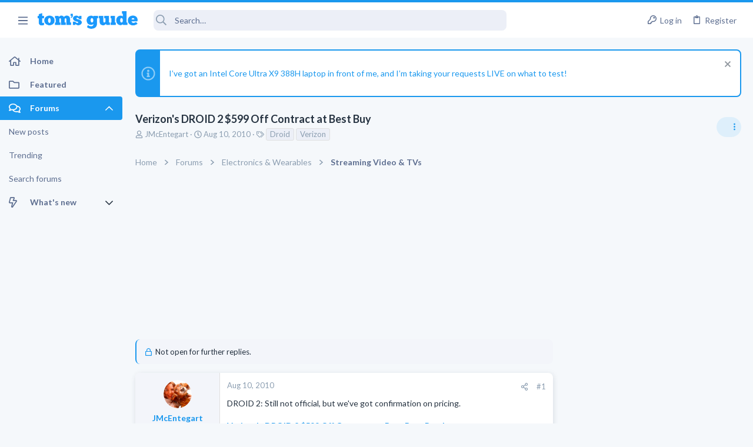

--- FILE ---
content_type: text/html; charset=utf-8
request_url: https://forums.tomsguide.com/threads/verizons-droid-2-599-off-contract-at-best-buy.7115/
body_size: 32532
content:
<!DOCTYPE html>





	





	
	



	
	
		
	



	
	
























	





















	











	































	



















	






	



































    


<html id="XF" lang="en-US" dir="LTR"
	  style="font-size: 62.5%;"
	  data-app="public"
	  data-template="thread_view"
	  data-container-key="node-6"
	  data-content-key="thread-7115"
	  data-logged-in="false"
	  data-cookie-prefix="xf_"
	  class="has-no-js template-thread_view  uix_page--fixed sidebarNav--active  uix_hasCrumbs uix_hasPageAction"
	  >
	<head>



		<meta charset="utf-8" />
		<meta http-equiv="X-UA-Compatible" content="IE=Edge" />
		<meta name="viewport" content="width=device-width, initial-scale=1, viewport-fit=cover">

		

		<title>Verizon&#039;s DROID 2 $599 Off Contract at Best Buy | Tom&#039;s Guide Forum</title>

		
			<meta name="robots" content="noindex,follow" />
		
			
		<meta name="description" content="DROID 2: Still not official, but we&#039;ve got confirmation on pricing.

Verizon&#039;s DROID 2 $599 Off Contract at Best Buy : Read more" />
		<meta property="og:description" content="DROID 2: Still not official, but we&#039;ve got confirmation on pricing.

Verizon&#039;s DROID 2 $599 Off Contract at Best Buy : Read more" />
		<meta property="twitter:description" content="DROID 2: Still not official, but we&#039;ve got confirmation on pricing.

Verizon&#039;s DROID 2 $599 Off Contract at Best Buy : Read more" />
	
		
			<meta property="og:url" content="https://forums.tomsguide.com/threads/verizons-droid-2-599-off-contract-at-best-buy.7115/" />
		
			<link rel="canonical" href="https://forums.tomsguide.com/threads/verizons-droid-2-599-off-contract-at-best-buy.7115/" />
		

		
			
	
	
	<meta property="og:site_name" content="Tom&#039;s Guide Forum" />


		
		
			
	
	
	<meta property="og:type" content="website" />


		
		
			
	
	
	
	
		<meta property="og:title" content="Verizon&#039;s DROID 2 $599 Off Contract at Best Buy" />
		<meta property="twitter:title" content="Verizon&#039;s DROID 2 $599 Off Contract at Best Buy" />
	



		
		
		
		

		
			<meta name="theme-color" content="#1a98ee" />
			<meta name="msapplication-TileColor" content="#1A98EE">
		

		
	
	
	
	
	
		
	
	
	
	
	<link rel="stylesheet" href="/css.php?css=public%3Anormalize.css%2Cpublic%3Afa.css%2Cpublic%3Anormalize.css%2Cpublic%3Afa.css%2Cpublic%3Acore.less%2Cpublic%3Aapp.less&amp;s=19&amp;l=1&amp;d=1765204494&amp;k=6fd30aa86a72b524b5e9c8565d960266cea88e5e" />
	
	

	
	
	
		
	
		
	
		
	

	<link rel="stylesheet" href="/css.php?css=public%3Abb_code.less&amp;s=19&amp;l=1&amp;d=1765204494&amp;k=3d9cbe859a7c5f61e9770d8c91d06c6f93e3116c" />
<link rel="stylesheet" href="/css.php?css=public%3Afuture.less&amp;s=19&amp;l=1&amp;d=1765204494&amp;k=752afc31ab62202d0e0a7b584fbc2593b023c016" />
<link rel="stylesheet" href="/css.php?css=public%3Afuture_footer.less&amp;s=19&amp;l=1&amp;d=1765204494&amp;k=491e5c420436e69d9953a9f9d67e4414451577db" />
<link rel="stylesheet" href="/css.php?css=public%3Amessage.less&amp;s=19&amp;l=1&amp;d=1765204494&amp;k=7294addb251f3a95dfae3d0402a2f55d33bc17b3" />
<link rel="stylesheet" href="/css.php?css=public%3Anotices.less&amp;s=19&amp;l=1&amp;d=1765204494&amp;k=cecd67b119e865b6580590a39d45dd1908816ae5" />
<link rel="stylesheet" href="/css.php?css=public%3Ashare_controls.less&amp;s=19&amp;l=1&amp;d=1765204494&amp;k=02772af23efe92808a12e965081c5f4b1a854fca" />
<link rel="stylesheet" href="/css.php?css=public%3Astructured_list.less&amp;s=19&amp;l=1&amp;d=1765204494&amp;k=05bff90cdf4385677b5a53c4e783c1ab2715fa18" />
<link rel="stylesheet" href="/css.php?css=public%3Ath_uix_threadStarterPost.less&amp;s=19&amp;l=1&amp;d=1765204494&amp;k=a314511b60ebfaf6b421873d09b19ae7d854ffee" />
<link rel="stylesheet" href="/css.php?css=public%3Atomsguide.less&amp;s=19&amp;l=1&amp;d=1765204494&amp;k=c6d5cfbc93048d8d3d3cdcf2d3dba778a42912c5" />
<link rel="stylesheet" href="/css.php?css=public%3Auix.less&amp;s=19&amp;l=1&amp;d=1765204494&amp;k=2ce688b2a7065170cf13508bcfdd88a746a5cb91" />
<link rel="stylesheet" href="/css.php?css=public%3Auix_material.less&amp;s=19&amp;l=1&amp;d=1765204494&amp;k=832a147d9e3ae815409008df5e5892a5515af53c" />
<link rel="stylesheet" href="/css.php?css=public%3Auix_megaMenu.less&amp;s=19&amp;l=1&amp;d=1765204494&amp;k=e486a1c72b077b8ffdab7cd5d1a225861733455e" />
<link rel="stylesheet" href="/css.php?css=public%3Auix_socialMedia.less&amp;s=19&amp;l=1&amp;d=1765204494&amp;k=49a40f052186fa1d562629e3260debf23ed27685" />
<link rel="stylesheet" href="/css.php?css=public%3Aextra.less&amp;s=19&amp;l=1&amp;d=1765204494&amp;k=1efcdd6b9239e0c361e0dcfcef3ba19640dc9234" />

	
		<link href='//fonts.googleapis.com/css?family=Lato:300,400,700' rel='stylesheet' type='text/css'>
	
	
		<script src="/js/xf/preamble.min.js?_v=751a6238"></script>
	
	
	
	<script src="/js/vendor/vendor-compiled.js?_v=751a6238" defer></script>
	<script src="/js/xf/core-compiled.js?_v=751a6238" defer></script>
	
	<script>
		window.addEventListener('DOMContentLoaded', function() {
			XF.extendObject(true, XF.config, {
				// 
				userId: 0,
				enablePush: true,
				pushAppServerKey: 'BJeBx3rqO_qmTBZLBkvDjAojE50f4PTDBR4dK7xMyxdxkx-buFAD2cLTUErtDI5aZZtZHrwvMhuRiaG9UKpQpkA',
				url: {
					fullBase: 'https://forums.tomsguide.com/',
					basePath: '/',
					css: '/css.php?css=__SENTINEL__&s=19&l=1&d=1765204494',
					js: '/js/__SENTINEL__?_v=751a6238',
					icon: '/data/local/icons/__VARIANT__.svg?v=1765204499#__NAME__',
					iconInline: '/styles/fa/__VARIANT__/__NAME__.svg?v=5.15.3',
					keepAlive: '/login/keep-alive'
				},
				cookie: {
					path: '/',
					domain: '',
					prefix: 'xf_',
					secure: true,
					consentMode: 'disabled',
					consented: ["optional","_third_party"]
				},
				cacheKey: 'f3ed7234243583f554e27d349fe769c5',
				csrf: '1769186313,7d00611323c50208bdecb37547cc8418',
				js: {"\/js\/themehouse\/watch\/action.min.js?_v=751a6238":true,"\/js\/themehouse\/uix\/ripple.min.js?_v=751a6238":true,"\/js\/themehouse\/global\/20210125.min.js?_v=751a6238":true,"\/js\/themehouse\/uix\/index.min.js?_v=751a6238":true,"\/js\/themehouse\/uix\/vendor\/hover-intent\/hoverintent.min.js?_v=751a6238":true},
				fullJs: false,
				css: {"public:bb_code.less":true,"public:future.less":true,"public:future_footer.less":true,"public:message.less":true,"public:notices.less":true,"public:share_controls.less":true,"public:structured_list.less":true,"public:th_uix_threadStarterPost.less":true,"public:tomsguide.less":true,"public:uix.less":true,"public:uix_material.less":true,"public:uix_megaMenu.less":true,"public:uix_socialMedia.less":true,"public:extra.less":true},
				time: {
					now: 1769186313,
					today: 1769144400,
					todayDow: 5,
					tomorrow: 1769230800,
					yesterday: 1769058000,
					week: 1768626000,
					month: 1767243600,
					year: 1767243600
				},
				style: {
					light: '',
					dark: '',
					defaultColorScheme: 'light'
				},
				borderSizeFeature: '2px',
				fontAwesomeWeight: 'r',
				enableRtnProtect: true,
				
				enableFormSubmitSticky: true,
				imageOptimization: '0',
				imageOptimizationQuality: 0.85,
				uploadMaxFilesize: 268435456,
				uploadMaxWidth: 0,
				uploadMaxHeight: 0,
				allowedVideoExtensions: ["m4v","mov","mp4","mp4v","mpeg","mpg","ogv","webm"],
				allowedAudioExtensions: ["mp3","opus","ogg","wav"],
				shortcodeToEmoji: true,
				visitorCounts: {
					conversations_unread: '0',
					alerts_unviewed: '0',
					total_unread: '0',
					title_count: true,
					icon_indicator: true
				},
				jsMt: {"xf\/action.js":"f139fca6","xf\/embed.js":"8ba0c544","xf\/form.js":"8ba0c544","xf\/structure.js":"f139fca6","xf\/tooltip.js":"8ba0c544"},
				jsState: {},
				publicMetadataLogoUrl: '',
				publicPushBadgeUrl: 'https://forums.tomsguide.com/styles/default/xenforo/bell.png'
			});

			XF.extendObject(XF.phrases, {
				// 
				date_x_at_time_y:     "{date} at {time}",
				day_x_at_time_y:      "{day} at {time}",
				yesterday_at_x:       "Yesterday at {time}",
				x_minutes_ago:        "{minutes} minutes ago",
				one_minute_ago:       "1 minute ago",
				a_moment_ago:         "A moment ago",
				today_at_x:           "Today at {time}",
				in_a_moment:          "In a moment",
				in_a_minute:          "In a minute",
				in_x_minutes:         "In {minutes} minutes",
				later_today_at_x:     "Later today at {time}",
				tomorrow_at_x:        "Tomorrow at {time}",
				short_date_x_minutes: "{minutes}m",
				short_date_x_hours:   "{hours}h",
				short_date_x_days:    "{days}d",

				day0: "Sunday",
				day1: "Monday",
				day2: "Tuesday",
				day3: "Wednesday",
				day4: "Thursday",
				day5: "Friday",
				day6: "Saturday",

				dayShort0: "Sun",
				dayShort1: "Mon",
				dayShort2: "Tue",
				dayShort3: "Wed",
				dayShort4: "Thu",
				dayShort5: "Fri",
				dayShort6: "Sat",

				month0: "January",
				month1: "February",
				month2: "March",
				month3: "April",
				month4: "May",
				month5: "June",
				month6: "July",
				month7: "August",
				month8: "September",
				month9: "October",
				month10: "November",
				month11: "December",

				active_user_changed_reload_page: "The active user has changed. Reload the page for the latest version.",
				server_did_not_respond_in_time_try_again: "The server did not respond in time. Please try again.",
				oops_we_ran_into_some_problems: "Oops! We ran into some problems.",
				oops_we_ran_into_some_problems_more_details_console: "Oops! We ran into some problems. Please try again later. More error details may be in the browser console.",
				file_too_large_to_upload: "The file is too large to be uploaded.",
				uploaded_file_is_too_large_for_server_to_process: "The uploaded file is too large for the server to process.",
				files_being_uploaded_are_you_sure: "Files are still being uploaded. Are you sure you want to submit this form?",
				attach: "Attach files",
				rich_text_box: "Rich text box",
				close: "Close",
				link_copied_to_clipboard: "Link copied to clipboard.",
				text_copied_to_clipboard: "Text copied to clipboard.",
				loading: "Loading…",
				you_have_exceeded_maximum_number_of_selectable_items: "You have exceeded the maximum number of selectable items.",

				processing: "Processing",
				'processing...': "Processing…",

				showing_x_of_y_items: "Showing {count} of {total} items",
				showing_all_items: "Showing all items",
				no_items_to_display: "No items to display",

				number_button_up: "Increase",
				number_button_down: "Decrease",

				push_enable_notification_title: "Push notifications enabled successfully at Tom\'s Guide Forum",
				push_enable_notification_body: "Thank you for enabling push notifications!",

				pull_down_to_refresh: "Pull down to refresh",
				release_to_refresh: "Release to refresh",
				refreshing: "Refreshing…"
			});
		});
	</script>
	
	<script src="/js/themehouse/watch/action.min.js?_v=751a6238" defer></script>
<script src="/js/themehouse/uix/ripple.min.js?_v=751a6238" defer></script>
<script src="/js/themehouse/global/20210125.min.js?_v=751a6238" defer></script>
<script src="/js/themehouse/uix/index.min.js?_v=751a6238" defer></script>
<script src="/js/themehouse/uix/vendor/hover-intent/hoverintent.min.js?_v=751a6238" defer></script>
<script>
XF.ready(() =>
{

$(document).ready(function() {
	$(".mobile").click(function(n) {
		var t = $(this).next();
		var target = $(t).offset().top;
		return $(this).next().slideToggle(200, function() {
			var targetNew = $(t).offset().top;
			$("html, body").animate({
				scrollTop: target || targetNew,
			}, 300)
		}),
		n.preventDefault(),
		false
	});
    $(".navmobile").click(function(n) {
        return $(this).next().slideToggle(),
        n.preventDefault(),
        !1
    });
});

})
</script>
<script>
XF.ready(() =>
{

	// detect android device. Added to fix the dark pixel bug https://github.com/Audentio/xf2theme-issues/issues/1055

	var ua = navigator.userAgent.toLowerCase();
	var isAndroid = ua.indexOf("android") > -1; //&& ua.indexOf("mobile");

	if(isAndroid) {
	document.querySelector("html").classList.add("device--isAndroid");
	}	

})
</script>
<script>
XF.ready(() =>
{

			var threadSelector = document.querySelector('.structItem--thread') !== null;
			
			if (threadSelector) {
				document.querySelector('.structItem--thread').addEventListener('click', (e) => {
					var target = e.target;
					var skip = ['a', 'i', 'input', 'label'];
					if (target && skip.indexOf(target.tagName.toLowerCase()) === -1) {
						var href = this.querySelector('.structItem-title').getAttribute('uix-href');
						if (e.metaKey || e.cmdKey) {
							e.preventDefault();
							window.open(href, '_blank');
						} else {
							window.location = href;
						}
					}
				});
			}
	
})
</script>
<script>
XF.ready(() =>
{

		
			var sidebar = document.querySelector('.p-body-sidebar');
			var backdrop = document.querySelector('.p-body-sidebar [data-ocm-class="offCanvasMenu-backdrop"]');
		
			var hasSidebar = document.querySelector('.p-body-sidebar') !== null;
			var hasBackdrop = document.querySelector('.p-body-sidebar [data-ocm-class="offCanvasMenu-backdrop"]') !== null;
			var sidebarTrigger = document.querySelector('.uix_sidebarCanvasTrigger') !== null;
			var sidebarInner = document.querySelector('.uix_sidebarCanvasTrigger') !== null;
			
			if (sidebarTrigger) {
				document.querySelector('.uix_sidebarCanvasTrigger').addEventListener("click", (e) => {
					e.preventDefault();

					sidebar.style.display = "block";;
					window.setTimeout(function() {
						sidebar.classList.add('offCanvasMenu');
						sidebar.classList.add('offCanvasMenu--blocks');
						sidebar.classList.add('is-active');
						sidebar.classList.add('is-transitioning');
						document.querySelector('body').classList.add('sideNav--open');
					}, 50);
		
					if (hasSidebar) {
						window.setTimeout(function() {
							sidebar.classList.remove('is-transitioning');
						}, 250);
					}
		
					if (sidebarInner) {
						document.querySelector('.uix_sidebarInner').classList.add('offCanvasMenu-content');
						backdrop.classList.add('offCanvasMenu-backdrop');
						document.querySelector('body').classList.add('is-modalOpen');
					}
				})
			}
			if (hasBackdrop) {
				backdrop.addEventListener("click", (e) => {
					sidebar.classList.add('is-transitioning');
					sidebar.classList.remove('is-active');

					window.setTimeout(function() {
						sidebar.classList.remove('offCanvasMenu');
						sidebar.classList.remove('offCanvasMenu--blocks');
						sidebar.classList.remove('is-transitioning');
						document.querySelector('.uix_sidebarInner').classList.remove('offCanvasMenu-content');
						backdrop.classList.remove('offCanvasMenu-backdrop');
						document.querySelector('body').classList.remove('is-modalOpen');
						sidebar.style.display="";
					}, 250);
				});
			}
		
	
})
</script>
<script>
XF.ready(() =>
{

	/****** OFF CANVAS ******/

    var panels = {
        navigation: {
            position: 1,
        },
        account: {
            position: 2,
        },
        inbox: {
            position: 3,
        },
        alerts: {
            position: 4,
        },
    };

    var tabsContainer = document.querySelector(".sidePanel__tabs");

    var activeTab = "navigation";

    var activeTabPosition = panels[activeTab].position;

    function generateDirections() {
        var tabPanels = document.querySelectorAll(".sidePanel__tabPanel");
        tabPanels.forEach(function (tabPanel) {
            var tabPosition = tabPanel.getAttribute("data-content");
            var activeTabPosition = panels[activeTab].position;

            if (tabPosition != activeTab) {
                if (panels[tabPosition].position < activeTabPosition) {
                    tabPanel.classList.add("is-left");
                }

                if (panels[tabPosition].position > activeTabPosition) {
                    tabPanel.classList.add("is-right");
                }
            }
        });
    }

    generateDirections();

	if (tabsContainer) {
		var sidePanelTabs = tabsContainer.querySelectorAll(".sidePanel__tab");
	}
	
	if (sidePanelTabs && sidePanelTabs.length > 0) {
		sidePanelTabs.forEach(function (tab) {
			tab.addEventListener("click", function () {
				sidePanelTabs.forEach(function (tab) {
					tab.classList.remove("sidePanel__tab--active");
				});
				this.classList.add("sidePanel__tab--active");

				activeTab = this.getAttribute("data-attr");

				var tabPanels = document.querySelectorAll(".sidePanel__tabPanel");
				tabPanels.forEach(function (tabPanel) {
					tabPanel.classList.remove("is-active");
				});

				var activeTabPanel = document.querySelector(
					'.sidePanel__tabPanel[data-content="' + activeTab + '"]'
				);
				activeTabPanel.classList.add("is-active");

				var tabPanels = document.querySelectorAll(".sidePanel__tabPanel");
				tabPanels.forEach(function (tabPanel) {
					tabPanel.classList.remove("is-left", "is-right");
				});

				generateDirections();
			});
		});
	}
	
})
</script>
<script>
XF.ready(() =>
{


	/******** extra info post toggle ***********/
	
    XF.thThreadsUserExtraTrigger = {
        eventNameSpace: 'XFthThreadsUserExtraTrigger',

        init: function(e) {},

        click: function(e) {
            var target = e.target;
            var parent = target.closest('.message-user');
            var triggerContainer = target.parentElement.closest('.thThreads__userExtra--toggle');
            var container = triggerContainer.previousElementSibling;
            var child = container.querySelector('.message-userExtras');
            var eleHeight = child.offsetHeight;

            if (parent.classList.contains('userExtra--expand')) {
                container.style.height = eleHeight + 'px';
                parent.classList.toggle('userExtra--expand');
                setTimeout(function() {
                    container.style.height = '0';
                    setTimeout(function() {
                        container.style.height = '';
                    }, 200);
                }, 17);
            } else {
                container.style.height = eleHeight + 'px';
                setTimeout(function() {
                    parent.classList.toggle('userExtra--expand');
                    container.style.height = '';
                }, 200);
            }
        }
    };

    document.body.addEventListener('click', function(event) {
        var target = event.target;
        if (target.matches('.thThreads__userExtra--trigger')) {
            XF.thThreadsUserExtraTrigger.click(event);
        }
    });
	
	
})
</script>
<script>
XF.ready(() =>
{


	/******** Backstretch images ***********/

		


})
</script>
<script>
XF.ready(() =>
{


	// sidenav canvas blur fix

    document.querySelectorAll('.p-body-sideNavTrigger .button').forEach(function (button) {
        button.addEventListener('click', function () {
            document.body.classList.add('sideNav--open');
        });
    });

    document.querySelectorAll("[data-ocm-class='offCanvasMenu-backdrop']").forEach(function (backdrop) {
        backdrop.addEventListener('click', function () {
            document.body.classList.remove('sideNav--open');
        });
    });

    document.addEventListener('editor:start', function (event) {
        if (typeof event !== 'undefined' && typeof event.target !== 'undefined') {
            var ele = event.target;
            if (event?.target) {
				var ele = event.target;
				if (!ele.classList==undefined) {
					if (ele.classList.contains('js-editor')) {
						var wrapper = ele.closest('.message-editorWrapper');
						if (wrapper) {
							setTimeout(function () {
								var innerEle = wrapper.querySelector('.fr-element');
								if (innerEle) {
									innerEle.addEventListener('focus', function (e) {
										document.documentElement.classList.add('uix_editor--focused');
									});
									innerEle.addEventListener('blur', function (e) {
										document.documentElement.classList.remove('uix_editor--focused');
									});
								}
							}, 0);
						}
					}
				}
			}
        }
    });

})
</script>
<script>
XF.ready(() =>
{

	// off canvas menu closer keyboard shortcut
    document.body.addEventListener('keyup', function (e) {
        switch (e.key) {
            case 'Escape':
                var offCanvasMenu = document.querySelector('.offCanvasMenu.is-active');
                if (offCanvasMenu) {
                    var backdrop = offCanvasMenu.querySelector('.offCanvasMenu-backdrop');
                    if (backdrop) {
                        backdrop.click();
                    }
                }
                return;
        }
    });
	
})
</script>
<script>
XF.ready(() =>
{

    let uixMegaHovered = false;
    const navEls = document.querySelectorAll('.uix-navEl--hasMegaMenu');
    const pNav = document.querySelector('.p-nav');
    let menu;

    function handleMouseOver() {
        if (uixMegaHovered) {
            menu = this.getAttribute('data-nav-id');
            pNav.classList.add('uix_showMegaMenu');

            document.querySelectorAll('.uix_megaMenu__content').forEach(function (content) {
                content.classList.remove('uix_megaMenu__content--active');
            });

            document
                .querySelector('.uix_megaMenu__content--' + menu)
                .classList.add('uix_megaMenu__content--active');
        }
    }

    function handleMouseEnter() {
        uixMegaHovered = true;
    }

    function handleMouseLeave() {
        pNav.classList.remove('uix_showMegaMenu');
        uixMegaHovered = false;
    }

    navEls.forEach(function (navEl) {
        navEl.addEventListener('mouseover', handleMouseOver);
    });

    pNav.addEventListener('mouseenter', handleMouseEnter);
    pNav.addEventListener('mouseleave', handleMouseLeave);
	
})
</script>
<script>
XF.ready(() =>
{

			setTimeout(function() {
				var doc = document.querySelector('html');
				editor = XF.getEditorInContainer(doc);
				if (!!editor && !!editor.ed) {
					editor.ed.events.on('focus', function() {
						if (document.querySelector('.uix_fabBar')) {
							var fabBar = document.querySelector('.uix_fabBar');
							fabBar.style.display = 'none';
						}
						
					});
					editor.ed.events.on('blur', function() {
						if (document.querySelector('.uix_fabBar')) {
							var fabBar = document.querySelector('.uix_fabBar');
							fabBar.style.display = '';
						}
					});
				}
			}, 100);
	
})
</script>
<script>
XF.ready(() =>
{

document.addEventListener('ajax:complete', function(e) {
		
	if (typeof e.detail == 'undefined') {
		return;
		}
    var xhr = e.detail[0];
    var status = e.detail[1];

    var data = xhr.responseJSON;
    if (!data) {
        return;
    }
    if (data.visitor) {
        var totalUnreadBadge = document.querySelector('.js-uix_badge--totalUnread');
        if (totalUnreadBadge) {
            totalUnreadBadge.dataset.badge = data.visitor.total_unread;
        }
    }
});
	
})
</script>

	
	

	



<script src="/js/themehouse/uix/defer.min.js?_v=751a6238" defer></script>

	
<script src="/js/themehouse/uix/deferSidebarNav.min.js?_v=751a6238" defer></script>


	
<script src="/js/themehouse/uix/deferFab.min.js?_v=751a6238" defer></script>


	
<script src="/js/themehouse/uix/deferNodesCollapse.min.js?_v=751a6238" defer></script>


	
<script src="/js/themehouse/uix/deferWidthToggle.min.js?_v=751a6238" defer></script>





	



	



	
	
	
	

	

	

	



	

	

	
	
	
	


		
			<link rel="icon" type="image/png" href="/styles/tomsguide/images/favicon.png" sizes="32x32" />
		
		
		
<script defer src="https://cloudmetrics.xenforo.com/js/essential.js" data-website-id="2020847502289760"></script>

		

		

		<style>
	.p-pageWrapper .p-navSticky {
		top: 0 !important;
	}

	

	
	

	
	
	
		
			
			
				
			
		
	

	

	
		
	

		
		
		.uix_mainTabBar {top: 60px !important;}
		.uix_stickyBodyElement:not(.offCanvasMenu) {
			top: 80px !important;
			min-height: calc(100vh - 80px) !important;
		}
		.uix_sidebarInner .uix_sidebar--scroller {margin-top: 80px;}
		.uix_sidebarInner {margin-top: -80px;}
		.p-body-sideNavInner .uix_sidebar--scroller {margin-top: 80px;}
		.p-body-sideNavInner {margin-top: -80px;}
		.uix_stickyCategoryStrips {top: 80px !important;}
		#XF .u-anchorTarget {
			height: 80px;
			margin-top: -80px;
		}
	
		

		
			@media (max-width: $uix_sidebarBreakpoint) {
		
				.p-sectionLinks {display: none;}

				

				.uix_mainTabBar {top: 60px !important;}
				.uix_stickyBodyElement:not(.offCanvasMenu) {
					top: 80px !important;
					min-height: calc(100vh - 80px) !important;
				}
				.uix_sidebarInner .uix_sidebar--scroller {margin-top: 80px;}
				.uix_sidebarInner {margin-top: -80px;}
				.p-body-sideNavInner .uix_sidebar--scroller {margin-top: 80px;}
				.p-body-sideNavInner {margin-top: -80px;}
				.uix_stickyCategoryStrips {top: 80px !important;}
				#XF .u-anchorTarget {
					height: 80px;
					margin-top: -80px;
				}

				
		
			}
		
	

	.uix_sidebarNav .uix_sidebar--scroller {max-height: calc(100vh - 80px);}
	
	
</style>


	
    
      <script type="text/javascript" async=true>
  function log(logString) { if ((new URL(document.location)).searchParams.get("log") === 'true') console.log(logString); }

  window.hybridConf = {
    "bordeaux": {
      "template": "thread_view",
      "pageTitle": "Verizon&#039;s DROID 2 $599 Off Contract at Best Buy",
      "categories": [],
    },
    "champagne": {
      "videoplayer": "https://cdn.jwplayer.com/libraries/FVMg0Dz4.js",
      "videoplaylist": "https://cdn.jwplayer.com/v2/playlists/TELziGUO",
      "threadForumNodeTitle": "",
    },
  };
  
    
      window.hybridConf.bordeaux.categories.push("Electronics &amp; Wearables");
    
      window.hybridConf.bordeaux.categories.push("Streaming Video &amp; TVs");
    
  

  log('[HYBRID] Loading remote quantcast/gdprccpa/bordeaux scripts...');
  const hybridForumConfiguration = document.createElement('script');
  hybridForumConfiguration.setAttribute('src', 'https://ad-assets.futurecdn.net/xenforo-forums/hybrid-forum-configuration.main.js');
  hybridForumConfiguration.setAttribute('crossorigin', 'anonymous');
  hybridForumConfiguration.defer = true;
  const headElement = document.querySelectorAll('head')[0];
  headElement.append(hybridForumConfiguration);
</script>
    



      
<!-- Google Tag Manager -->
<script>(function(w,d,s,l,i){w[l]=w[l]||[];w[l].push({'gtm.start':
new Date().getTime(),event:'gtm.js'});var f=d.getElementsByTagName(s)[0],
j=d.createElement(s),dl=l!='dataLayer'?'&l='+l:'';j.async=true;j.src=
'https://www.googletagmanager.com/gtm.js?id='+i+dl;f.parentNode.insertBefore(j,f);
})(window,document,'script','dataLayer','GTM-M5WZ8HS4');</script>
<!-- End Google Tag Manager -->




</head>

	<body class="forum"  data-template="thread_view">
		
      <![CDATA[
<!-- Google Tag Manager (noscript) -->
<noscript><iframe src="https://www.googletagmanager.com/ns.html?id=GTM-M5WZ8HS4"
height="0" width="0" style="display:none;visibility:hidden"></iframe></noscript>
<!-- End Google Tag Manager (noscript) -->



<div id="jumpToTop"></div>

		

		<div class="uix_pageWrapper--fixed">
			
  <esi:include src="/shieldsquare.php?url=$(REQUEST_PATH)" no-store="on"/>

<div class="p-pageWrapper" id="top">

				<div class="uix_headerContainer">
					<div class="uix_headerContainer--stickyFix"></div>
					
	
	



					

					

					
						
						
							<header class="p-header" id="header">
								<div class="p-header-inner">
									
						
							<div class="p-header-content">
								
									
										
	
	<div class="p-header-logo p-header-logo--image">
		<a class="uix_logo" href="https://www.tomsguide.com">
			
				<img src="/data/files/theme_assets/tomsguide/toms-guide-logo.png"
					 alt="Tom&#039;s Guide Forum"
					 srcset="/data/files/theme_assets/tomsguide/logo-2x.png 2x" />
				
		</a>
		
	</div>


									

									
								
							</div>
						
					
								</div>
							</header>
						
					
					

					

					
						<div class="p-navSticky p-navSticky--all uix_stickyBar" data-top-offset-min="0" data-top-offset-max="0" data-top-offset-breakpoint="100%">
							
						<nav class="p-nav">
							<div class="p-nav-inner">
								
									
									
										
									
									<a class="p-nav-menuTrigger  badgeContainer" data-badge="0" data-xf-click="off-canvas" data-menu=".js-headerOffCanvasMenu" role="button" tabindex="0">
										<i aria-hidden="true"></i>
										<span class="p-nav-menuText">Menu</span>
									</a>
									
										<a class="p-nav-menuTrigger uix_sidebarNav--trigger" id="uix_sidebarNav--trigger">
											<i aria-hidden="true"></i>
											<span class="p-nav-menuText">Menu</span>
										</a>
									
								

								
	
	<div class="p-header-logo p-header-logo--image">
		<a class="uix_logo" href="https://www.tomsguide.com">
			
				<img src="/data/files/theme_assets/tomsguide/toms-guide-logo.png"
					 alt="Tom&#039;s Guide Forum"
					 srcset="/data/files/theme_assets/tomsguide/logo-2x.png 2x" />
				
		</a>
		
	</div>



								
									

									
								

								
	
		
		
			<div class="uix_searchBar">
				<div class="uix_searchBarInner">
					<form action="/search/search" method="post" class="uix_searchForm" data-xf-init="quick-search">
						<a class="uix_search--close">
							<i class="fa--xf far fa-window-close  uix_icon uix_icon--close"><svg xmlns="http://www.w3.org/2000/svg" role="img" aria-hidden="true" ><use href="/data/local/icons/regular.svg?v=1765204499#window-close"></use></svg></i>
						</a>
						<input type="text" class="input js-uix_syncValue uix_searchInput uix_searchDropdown__trigger" autocomplete="off" data-uixsync="search" name="keywords" placeholder="Search…" aria-label="Search" data-menu-autofocus="true" />
						<a href="/search/"
						   class="uix_search--settings u-ripple"
						   data-xf-key="/"
						   aria-label="Search"
						   aria-expanded="false"
						   aria-haspopup="true"
						   title="Search">
							<i class="fa--xf far fa-cog  uix_icon uix_icon--settings"><svg xmlns="http://www.w3.org/2000/svg" role="img" aria-hidden="true" ><use href="/data/local/icons/regular.svg?v=1765204499#cog"></use></svg></i>
						</a>
						<span class=" uix_searchIcon">
							<i class="fa--xf far fa-search  uix_icon uix_icon--search"><svg xmlns="http://www.w3.org/2000/svg" role="img" aria-hidden="true" ><use href="/data/local/icons/regular.svg?v=1765204499#search"></use></svg></i>
						</span>
						<input type="hidden" name="_xfToken" value="1769186313,7d00611323c50208bdecb37547cc8418" />
					</form>
				</div>

				
					<a class="uix_searchIconTrigger p-navgroup-link p-navgroup-link--iconic p-navgroup-link--search u-ripple"
					   aria-label="Search"
					   aria-expanded="false"
					   aria-haspopup="true"
					   title="Search">
						<i aria-hidden="true"></i>
					</a>
				

				
					<a href="/search/"
					   class="p-navgroup-link p-navgroup-link--iconic p-navgroup-link--search u-ripple js-uix_minimalSearch__target"
					   data-xf-click="menu"
					   aria-label="Search"
					   aria-expanded="false"
					   aria-haspopup="true"
					   title="Search">
						<i aria-hidden="true"></i>
					</a>
				

				<div class="menu menu--structural menu--wide" data-menu="menu" aria-hidden="true">
					<form action="/search/search" method="post"
						  class="menu-content"
						  data-xf-init="quick-search">
						<h3 class="menu-header">Search</h3>
						
						<div class="menu-row">
							
								<div class="inputGroup inputGroup--joined">
									<input type="text" class="input js-uix_syncValue" name="keywords" data-uixsync="search" placeholder="Search…" aria-label="Search" data-menu-autofocus="true" />
									
			<select name="constraints" class="js-quickSearch-constraint input" aria-label="Search within">
				<option value="">Everywhere</option>
<option value="{&quot;search_type&quot;:&quot;post&quot;}">Threads</option>
<option value="{&quot;search_type&quot;:&quot;post&quot;,&quot;c&quot;:{&quot;nodes&quot;:[6],&quot;child_nodes&quot;:1}}">This forum</option>
<option value="{&quot;search_type&quot;:&quot;post&quot;,&quot;c&quot;:{&quot;thread&quot;:7115}}">This thread</option>

			</select>
		
								</div>
								
						</div>

						
						<div class="menu-row">
							<label class="iconic"><input type="checkbox"  name="c[title_only]" value="1" /><i aria-hidden="true"></i><span class="iconic-label">Search titles only</span></label>

						</div>
						
						<div class="menu-row">
							<div class="inputGroup">
								<span class="inputGroup-text" id="ctrl_search_menu_by_member">By:</span>
								<input type="text" class="input" name="c[users]" data-xf-init="auto-complete" placeholder="Member" aria-labelledby="ctrl_search_menu_by_member" />
							</div>
						</div>
						<div class="menu-footer">
							<span class="menu-footer-controls">
								<button type="submit" class="button button--icon button--icon--search button--primary"><i class="fa--xf far fa-search "><svg xmlns="http://www.w3.org/2000/svg" role="img" aria-hidden="true" ><use href="/data/local/icons/regular.svg?v=1765204499#search"></use></svg></i><span class="button-text">Search</span></button>
								<a href="/search/" class="button "><span class="button-text">Advanced search…</span></a>
							</span>
						</div>

						<input type="hidden" name="_xfToken" value="1769186313,7d00611323c50208bdecb37547cc8418" />
					</form>
				</div>


				<div class="menu menu--structural menu--wide uix_searchDropdown__menu" aria-hidden="true">
					<form action="/search/search" method="post"
						  class="menu-content"
						  data-xf-init="quick-search">
						
						
							<div class="menu-row">

								<div class="inputGroup">
									<input name="keywords"
										   class="js-uix_syncValue"
										   data-uixsync="search"
										   placeholder="Search…"
										   aria-label="Search"
										   type="hidden" />
									
			<select name="constraints" class="js-quickSearch-constraint input" aria-label="Search within">
				<option value="">Everywhere</option>
<option value="{&quot;search_type&quot;:&quot;post&quot;}">Threads</option>
<option value="{&quot;search_type&quot;:&quot;post&quot;,&quot;c&quot;:{&quot;nodes&quot;:[6],&quot;child_nodes&quot;:1}}">This forum</option>
<option value="{&quot;search_type&quot;:&quot;post&quot;,&quot;c&quot;:{&quot;thread&quot;:7115}}">This thread</option>

			</select>
		
								</div>
							</div>
							

						
						<div class="menu-row">
							<label class="iconic"><input type="checkbox"  name="c[title_only]" value="1" /><i aria-hidden="true"></i><span class="iconic-label">Search titles only</span></label>

						</div>
						
						<div class="menu-row">
							<div class="inputGroup">
								<span class="inputGroup-text">By:</span>
								<input class="input" name="c[users]" data-xf-init="auto-complete" placeholder="Member" />
							</div>
						</div>
						<div class="menu-footer">
							<span class="menu-footer-controls">
								<button type="submit" class="button button--icon button--icon--search button--primary"><i class="fa--xf far fa-search "><svg xmlns="http://www.w3.org/2000/svg" role="img" aria-hidden="true" ><use href="/data/local/icons/regular.svg?v=1765204499#search"></use></svg></i><span class="button-text">Search</span></button>
								<a href="/search/" class="button " rel="nofollow"><span class="button-text">Advanced…</span></a>
							</span>
						</div>

						<input type="hidden" name="_xfToken" value="1769186313,7d00611323c50208bdecb37547cc8418" />
					</form>
				</div>
			</div>
		
	
	


								
									<div class="p-nav-opposite">
										
											
		
			
				
					<div class="p-navgroup p-account p-navgroup--guest">
						
							
								
	
		
		
	
		
			<a href="/login/" class="p-navgroup-link p-navgroup-link--textual p-navgroup-link--logIn" data-xf-click="menu">
				<i></i>
				<span class="p-navgroup-linkText">Log in</span>
			</a>
			<div class="menu menu--structural menu--medium" data-menu="menu" aria-hidden="true" data-href="/login/"></div>
		
	
	
		
			<a href="/register/" class="p-navgroup-link u-ripple p-navgroup-link--textual p-navgroup-link--register" data-follow-redirects="on">
				<i></i>
				<span class="p-navgroup-linkText">Register</span>
			</a>
		
	

	

							
						
					</div>
				
				
					<div class="p-navgroup p-discovery">
						
							
	
		
	<a href="/whats-new/"
	   class="p-navgroup-link p-navgroup-link--iconic p-navgroup-link--whatsnew"
	   title="What&#039;s new">
		<i aria-hidden="true"></i>
		<span class="p-navgroup-linkText">What's new</span>
	</a>

	

							
	
		
		
			<div class="uix_searchBar">
				<div class="uix_searchBarInner">
					<form action="/search/search" method="post" class="uix_searchForm" data-xf-init="quick-search">
						<a class="uix_search--close">
							<i class="fa--xf far fa-window-close  uix_icon uix_icon--close"><svg xmlns="http://www.w3.org/2000/svg" role="img" aria-hidden="true" ><use href="/data/local/icons/regular.svg?v=1765204499#window-close"></use></svg></i>
						</a>
						<input type="text" class="input js-uix_syncValue uix_searchInput uix_searchDropdown__trigger" autocomplete="off" data-uixsync="search" name="keywords" placeholder="Search…" aria-label="Search" data-menu-autofocus="true" />
						<a href="/search/"
						   class="uix_search--settings u-ripple"
						   data-xf-key="/"
						   aria-label="Search"
						   aria-expanded="false"
						   aria-haspopup="true"
						   title="Search">
							<i class="fa--xf far fa-cog  uix_icon uix_icon--settings"><svg xmlns="http://www.w3.org/2000/svg" role="img" aria-hidden="true" ><use href="/data/local/icons/regular.svg?v=1765204499#cog"></use></svg></i>
						</a>
						<span class=" uix_searchIcon">
							<i class="fa--xf far fa-search  uix_icon uix_icon--search"><svg xmlns="http://www.w3.org/2000/svg" role="img" aria-hidden="true" ><use href="/data/local/icons/regular.svg?v=1765204499#search"></use></svg></i>
						</span>
						<input type="hidden" name="_xfToken" value="1769186313,7d00611323c50208bdecb37547cc8418" />
					</form>
				</div>

				
					<a class="uix_searchIconTrigger p-navgroup-link p-navgroup-link--iconic p-navgroup-link--search u-ripple"
					   aria-label="Search"
					   aria-expanded="false"
					   aria-haspopup="true"
					   title="Search">
						<i aria-hidden="true"></i>
					</a>
				

				
					<a href="/search/"
					   class="p-navgroup-link p-navgroup-link--iconic p-navgroup-link--search u-ripple js-uix_minimalSearch__target"
					   data-xf-click="menu"
					   aria-label="Search"
					   aria-expanded="false"
					   aria-haspopup="true"
					   title="Search">
						<i aria-hidden="true"></i>
					</a>
				

				<div class="menu menu--structural menu--wide" data-menu="menu" aria-hidden="true">
					<form action="/search/search" method="post"
						  class="menu-content"
						  data-xf-init="quick-search">
						<h3 class="menu-header">Search</h3>
						
						<div class="menu-row">
							
								<div class="inputGroup inputGroup--joined">
									<input type="text" class="input js-uix_syncValue" name="keywords" data-uixsync="search" placeholder="Search…" aria-label="Search" data-menu-autofocus="true" />
									
			<select name="constraints" class="js-quickSearch-constraint input" aria-label="Search within">
				<option value="">Everywhere</option>
<option value="{&quot;search_type&quot;:&quot;post&quot;}">Threads</option>
<option value="{&quot;search_type&quot;:&quot;post&quot;,&quot;c&quot;:{&quot;nodes&quot;:[6],&quot;child_nodes&quot;:1}}">This forum</option>
<option value="{&quot;search_type&quot;:&quot;post&quot;,&quot;c&quot;:{&quot;thread&quot;:7115}}">This thread</option>

			</select>
		
								</div>
								
						</div>

						
						<div class="menu-row">
							<label class="iconic"><input type="checkbox"  name="c[title_only]" value="1" /><i aria-hidden="true"></i><span class="iconic-label">Search titles only</span></label>

						</div>
						
						<div class="menu-row">
							<div class="inputGroup">
								<span class="inputGroup-text" id="ctrl_search_menu_by_member">By:</span>
								<input type="text" class="input" name="c[users]" data-xf-init="auto-complete" placeholder="Member" aria-labelledby="ctrl_search_menu_by_member" />
							</div>
						</div>
						<div class="menu-footer">
							<span class="menu-footer-controls">
								<button type="submit" class="button button--icon button--icon--search button--primary"><i class="fa--xf far fa-search "><svg xmlns="http://www.w3.org/2000/svg" role="img" aria-hidden="true" ><use href="/data/local/icons/regular.svg?v=1765204499#search"></use></svg></i><span class="button-text">Search</span></button>
								<a href="/search/" class="button "><span class="button-text">Advanced search…</span></a>
							</span>
						</div>

						<input type="hidden" name="_xfToken" value="1769186313,7d00611323c50208bdecb37547cc8418" />
					</form>
				</div>


				<div class="menu menu--structural menu--wide uix_searchDropdown__menu" aria-hidden="true">
					<form action="/search/search" method="post"
						  class="menu-content"
						  data-xf-init="quick-search">
						
						
							<div class="menu-row">

								<div class="inputGroup">
									<input name="keywords"
										   class="js-uix_syncValue"
										   data-uixsync="search"
										   placeholder="Search…"
										   aria-label="Search"
										   type="hidden" />
									
			<select name="constraints" class="js-quickSearch-constraint input" aria-label="Search within">
				<option value="">Everywhere</option>
<option value="{&quot;search_type&quot;:&quot;post&quot;}">Threads</option>
<option value="{&quot;search_type&quot;:&quot;post&quot;,&quot;c&quot;:{&quot;nodes&quot;:[6],&quot;child_nodes&quot;:1}}">This forum</option>
<option value="{&quot;search_type&quot;:&quot;post&quot;,&quot;c&quot;:{&quot;thread&quot;:7115}}">This thread</option>

			</select>
		
								</div>
							</div>
							

						
						<div class="menu-row">
							<label class="iconic"><input type="checkbox"  name="c[title_only]" value="1" /><i aria-hidden="true"></i><span class="iconic-label">Search titles only</span></label>

						</div>
						
						<div class="menu-row">
							<div class="inputGroup">
								<span class="inputGroup-text">By:</span>
								<input class="input" name="c[users]" data-xf-init="auto-complete" placeholder="Member" />
							</div>
						</div>
						<div class="menu-footer">
							<span class="menu-footer-controls">
								<button type="submit" class="button button--icon button--icon--search button--primary"><i class="fa--xf far fa-search "><svg xmlns="http://www.w3.org/2000/svg" role="img" aria-hidden="true" ><use href="/data/local/icons/regular.svg?v=1765204499#search"></use></svg></i><span class="button-text">Search</span></button>
								<a href="/search/" class="button " rel="nofollow"><span class="button-text">Advanced…</span></a>
							</span>
						</div>

						<input type="hidden" name="_xfToken" value="1769186313,7d00611323c50208bdecb37547cc8418" />
					</form>
				</div>
			</div>
		
	
	

						
					</div>
				
				
	

			
		
	
											
	
		
	
		
			<a class="uix_sidebarTrigger__component uix_sidebarTrigger button" data-xf-init="tooltip" title="Sidebar">
				<i class="fa--xf far fa-ellipsis-v  mdi mdi-dots-vertical"><svg xmlns="http://www.w3.org/2000/svg" role="img" aria-hidden="true" ><use href="/data/local/icons/regular.svg?v=1765204499#ellipsis-v"></use></svg></i>
				<span class="uix_sidebarTrigger--phrase">Sidebar</span>
			</a>
		
		
			<a class="uix_sidebarCanvasTrigger uix_sidebarTrigger__component p-navgroup-link" data-xf-init="tooltip" title="Sidebar">
				<i class="fa--xf far fa-ellipsis-v  mdi mdi-dots-vertical"><svg xmlns="http://www.w3.org/2000/svg" role="img" aria-hidden="true" ><use href="/data/local/icons/regular.svg?v=1765204499#ellipsis-v"></use></svg></i>
				<span class="uix_sidebarTrigger--phrase">Sidebar</span>
			</a>
		
	

	

										
									</div>
								
							</div>
							
	
	<div class="uix_megaMenu">
		<div class="pageContent">
			<div class="uix_megaMenu__content uix_megaMenu__content--thxlink_12">
				<div class="uix_megaMenu__row">
					<div class="uix_megaMenu__col">
						<h2 class="uix_megaMenu__title">Blog</h2>
					</div>
					<div class="uix_megaMenu__col">
						<div class="block-minorHeader">Categories</div>
						<div class="block-body">
							<a href="#" class="blockLink">Category 1</a>
							<a href="#" class="blockLink">Category 2</a>
							<a href="#" class="blockLink">Category 3</a>
							<a href="#" class="blockLink">Category 4</a>
						</div>
					</div>
					<div class="uix_megaMenu__col">
						<div class="block-minorHeader">Categories</div>
						<div class="block-body">
							<a href="#" class="blockLink">Category 1</a>
							<a href="#" class="blockLink">Category 2</a>
							<a href="#" class="blockLink">Category 3</a>
							<a href="#" class="blockLink">Category 4</a>
						</div>
					</div>
					
	<div class="uix_megaMenu__col uix_megaMenu__col--alt">
		<div class="block-body">
			<a href="" class="uix_megaMenu__iconLink blockLink">
				<i class="mdi mdi-account-multiple"></i>
				<span>Support UI.X</span>
			</a>
			<a href="#" class="uix_megaMenu__iconLink blockLink">
				<i class="mdi mdi-account-multiple"></i>
				<span>Donate</span>
			</a>
			<a href="#" class="uix_megaMenu__iconLink blockLink">
				<i class="mdi mdi-account-multiple"></i>
				<span>Contact us</span>
			</a>
		</div>
		<div class="block-body">
			<div class="uix_megaMenu__listLabel blockLink">Main Links</div>
			<a href="/" class="blockLink">Forums</a>
			<a href="/articles" class="blockLink">articles</a>
		</div>
	</div>

				</div>
			</div>
		</div>
	</div>

						</nav>
					
							
		
			<div class="p-sectionLinks p-sectionLinks--empty"></div>
		
	
						</div>
						

					

					
	

					
	

					
	
		
	

	

					
	

					
				</div>

				
				<div class="offCanvasMenu offCanvasMenu--nav js-headerOffCanvasMenu" data-menu="menu" aria-hidden="true" data-ocm-builder="navigation">
					<div class="offCanvasMenu-backdrop" data-menu-close="true"></div>
					<div class="offCanvasMenu-content">
						
						<div class="sidePanel sidePanel--nav sidePanel--visitor">
	<div class="sidePanel__tabPanels">
		
		<div data-content="navigation" class="is-active sidePanel__tabPanel js-navigationTabPanel">
			
							<div class="offCanvasMenu-header">
								Menu
								<a class="offCanvasMenu-closer" data-menu-close="true" role="button" tabindex="0" aria-label="Close"></a>
							</div>
							
							<div class="js-offCanvasNavTarget"></div>
							
							
						
		</div>
		
		
		
	</div>
</div>

						
					</div>
				</div>

				

				
	


				<div class="p-body" id="ctBoc">


					
						
	
	<div class="uix_sidebarNav">
		<div class="uix_sidebarNav__inner ">
			<div class="uix_sidebar--scroller">
				
					<ul class="uix_sidebarNavList js-offCanvasNavSource">
						
							
								<li class="uix_sidebarNavList__listItem">
									
	<div class="p-navEl u-ripple " >
		
			<div class="p-navEl__inner">
				
			
				
	
	<a href="https://forums.tomsguide.com/"
			class="p-navEl-link  "
			
			data-xf-key="1"
			data-nav-id="home"><span>Home</span></a>

				
				
			
			
			
				</div>
		
		
			
				<div  class="uix_sidebarNav__subNav ">
			<div class="uix_sidebarNav__subNavInner">
				
			</div>
			</div>
		
	
</div>

								</li>
							
								<li class="uix_sidebarNavList__listItem">
									
	<div class="p-navEl u-ripple " >
		
			<div class="p-navEl__inner">
				
			
				
	
	<a href="/featured/"
			class="p-navEl-link  "
			
			data-xf-key="2"
			data-nav-id="thfeature"><span>Featured</span></a>

				
				
			
			
			
				</div>
		
		
			
				<div  class="uix_sidebarNav__subNav ">
			<div class="uix_sidebarNav__subNavInner">
				
			</div>
			</div>
		
	
</div>

								</li>
							
								<li class="uix_sidebarNavList__listItem">
									
	<div class="p-navEl u-ripple is-selected" data-has-children="true">
		
			<div class="p-navEl__inner">
				
			
				
	
	<a href="/"
			class="p-navEl-link p-navEl-link--splitMenu "
			
			
			data-nav-id="forums"><span>Forums</span></a>

				
					<a data-xf-key="3"
					   data-xf-click="menu"
					   data-menu-pos-ref="< .p-navEl"
					   class="p-navEl-splitTrigger"
					   role="button"
					   tabindex="0"
					   aria-label="Toggle expanded"
					   aria-expanded="false"
					   aria-haspopup="true">
					</a>
				
				
			
				
			
			
				<a class="uix_sidebarNav--trigger is-expanded"><i class="fa--xf far fa-chevron-down  uix_icon uix_icon--chevron-down"><svg xmlns="http://www.w3.org/2000/svg" role="img" aria-hidden="true" ><use href="/data/local/icons/regular.svg?v=1765204499#chevron-down"></use></svg></i></a>
			
			
				</div>
		
		
			
				<div data-menu="false" class="uix_sidebarNav__subNav subNav--expand">
			<div class="uix_sidebarNav__subNavInner">
				
					
	
	
	<a href="/whats-new/posts/"
			class="menu-linkRow u-indentDepth0 js-offCanvasCopy "
			
			
			data-nav-id="newPosts"><span>New posts</span></a>

	

				
					
	
	
	<a href="/trending/"
			class="menu-linkRow u-indentDepth0 js-offCanvasCopy "
			
			
			data-nav-id="thtrending"><span>Trending</span></a>

	

				
					
	
	
	<a href="/search/?type=post"
			class="menu-linkRow u-indentDepth0 js-offCanvasCopy "
			
			
			data-nav-id="searchForums"><span>Search forums</span></a>

	

				
			</div>
			</div>
		
	
</div>

								</li>
							
								<li class="uix_sidebarNavList__listItem">
									
	<div class="p-navEl u-ripple " data-has-children="true">
		
			<div class="p-navEl__inner">
				
			
				
	
	<a href="/whats-new/"
			class="p-navEl-link p-navEl-link--splitMenu "
			
			
			data-nav-id="whatsNew"><span>What's new</span></a>

				
					<a data-xf-key="4"
					   data-xf-click="menu"
					   data-menu-pos-ref="< .p-navEl"
					   class="p-navEl-splitTrigger"
					   role="button"
					   tabindex="0"
					   aria-label="Toggle expanded"
					   aria-expanded="false"
					   aria-haspopup="true">
					</a>
				
				
			
				
			
			
				<a class="uix_sidebarNav--trigger "><i class="fa--xf far fa-chevron-down  uix_icon uix_icon--chevron-down"><svg xmlns="http://www.w3.org/2000/svg" role="img" aria-hidden="true" ><use href="/data/local/icons/regular.svg?v=1765204499#chevron-down"></use></svg></i></a>
			
			
				</div>
		
		
			
				<div data-menu="false" class="uix_sidebarNav__subNav ">
			<div class="uix_sidebarNav__subNavInner">
				
					
	
	
	<a href="/featured/"
			class="menu-linkRow u-indentDepth0 js-offCanvasCopy "
			
			
			data-nav-id="featured"><span>Featured content</span></a>

	

				
					
	
	
	<a href="/whats-new/posts/"
			class="menu-linkRow u-indentDepth0 js-offCanvasCopy "
			 rel="nofollow"
			
			data-nav-id="whatsNewPosts"><span>New posts</span></a>

	

				
					
	
	
	<a href="/whats-new/latest-activity"
			class="menu-linkRow u-indentDepth0 js-offCanvasCopy "
			 rel="nofollow"
			
			data-nav-id="latestActivity"><span>Latest activity</span></a>

	

				
			</div>
			</div>
		
	
</div>

								</li>
							
						
					</ul>
				
				
				
				
			</div>
		</div>
	</div>


					

					<div class="p-body-inner">
						
						<!--XF:EXTRA_OUTPUT-->

						
	
		
	
		
			
	
		
		

		<ul class="notices notices--block  js-notices"
			data-xf-init="notices"
			data-type="block"
			data-scroll-interval="6">

			
				
	<li class="notice js-notice notice--primary"
		data-notice-id="17"
		data-delay-duration="0"
		data-display-duration="0"
		data-auto-dismiss=""
		data-visibility="">
		
		<div class="uix_noticeInner">
			
			<div class="uix_noticeIcon">
				
					<i class="fa--xf far fa-info-circle "><svg xmlns="http://www.w3.org/2000/svg" role="img" aria-hidden="true" ><use href="/data/local/icons/regular.svg?v=1765204499#info-circle"></use></svg></i>
				
			</div>

			
			<div class="notice-content">
				
					<a href="/account/dismiss-notice?notice_id=17" class="notice-dismiss js-noticeDismiss" data-xf-init="tooltip" title="Dismiss notice"></a>
				
				<p><a href="https://futurecommunity.link/kxhuk">I&rsquo;ve got an Intel Core Ultra X9 388H laptop in front of me, and I&rsquo;m taking your requests LIVE on what to test!</a></p>
			</div>
		</div>
	</li>

			
		</ul>
	

		

		
	

	


						
	

						
						
	
		
	
		
			
			<div class="p-body-header">
			
				<div class="pageContent">
					
						
							<div class="uix_headerInner">
								
				<div class="test">
									
										<div class="p-title ">
											
												
													<h1 class="p-title-value">Verizon&#039;s DROID 2 $599 Off Contract at Best Buy</h1>
												
											
										</div>
									

									
										<div class="p-description">
	<ul class="listInline listInline--bullet">
		<li>
			<i class="fa--xf far fa-user "><svg xmlns="http://www.w3.org/2000/svg" role="img" ><title>Thread starter</title><use href="/data/local/icons/regular.svg?v=1765204499#user"></use></svg></i>
			<span class="u-srOnly">Thread starter</span>

			<a href="/members/jmcentegart.145070/" class="username  u-concealed" dir="auto" data-user-id="145070" data-xf-init="member-tooltip">JMcEntegart</a>
		</li>
		<li>
			<i class="fa--xf far fa-clock "><svg xmlns="http://www.w3.org/2000/svg" role="img" ><title>Start date</title><use href="/data/local/icons/regular.svg?v=1765204499#clock"></use></svg></i>
			<span class="u-srOnly">Start date</span>

			<a href="/threads/verizons-droid-2-599-off-contract-at-best-buy.7115/" class="u-concealed"><time  class="u-dt" dir="auto" datetime="2010-08-10T02:31:11-0400" data-timestamp="1281421871" data-date="Aug 10, 2010" data-time="2:31 AM" data-short="Aug &#039;10" title="Aug 10, 2010 at 2:31 AM">Aug 10, 2010</time></a>
		</li>
		
			<li>
				

	

	<dl class="tagList tagList--thread-7115 ">
		<dt>
			
				
		<i class="fa--xf far fa-tags "><svg xmlns="http://www.w3.org/2000/svg" role="img" ><title>Tags</title><use href="/data/local/icons/regular.svg?v=1765204499#tags"></use></svg></i>
		<span class="u-srOnly">Tags</span>
	
			
		</dt>
		<dd>
			<span class="js-tagList">
				
					
						<a href="/tags/droid/" class="tagItem tagItem--tag_droid" dir="auto">
							Droid
						</a>
					
						<a href="/tags/verizon/" class="tagItem tagItem--tag_verizon" dir="auto">
							Verizon
						</a>
					
				
			</span>
		</dd>
	</dl>


			</li>
		
	</ul>
</div>
									
								</div>
			
							</div>
						
						
							<div class="uix_headerInner--opposite">
								
									
										
									
									
	
		
	
		
			<a class="uix_sidebarTrigger__component uix_sidebarTrigger button" data-xf-init="tooltip" title="Sidebar">
				<i class="fa--xf far fa-ellipsis-v  mdi mdi-dots-vertical"><svg xmlns="http://www.w3.org/2000/svg" role="img" aria-hidden="true" ><use href="/data/local/icons/regular.svg?v=1765204499#ellipsis-v"></use></svg></i>
				<span class="uix_sidebarTrigger--phrase">Sidebar</span>
			</a>
		
		
			<a class="uix_sidebarCanvasTrigger uix_sidebarTrigger__component p-navgroup-link" data-xf-init="tooltip" title="Sidebar">
				<i class="fa--xf far fa-ellipsis-v  mdi mdi-dots-vertical"><svg xmlns="http://www.w3.org/2000/svg" role="img" aria-hidden="true" ><use href="/data/local/icons/regular.svg?v=1765204499#ellipsis-v"></use></svg></i>
				<span class="uix_sidebarTrigger--phrase">Sidebar</span>
			</a>
		
	

	

								
							</div>
						
					
				</div>
			</div>
		
	

	


						
	
		
	
	
	
		<div class="breadcrumb block ">
			<div class="pageContent">
				
					
						
							<ul class="p-breadcrumbs "
								itemscope itemtype="https://schema.org/BreadcrumbList">
								
									
		

		
		
			
			
	<li itemprop="itemListElement" itemscope itemtype="https://schema.org/ListItem">
			
		<a href="https://forums.tomsguide.com/" itemprop="item">
			<span itemprop="name">Home</span>
		</a>
		<meta itemprop="position" content="1" />
	</li>

		

		
			
			
	<li itemprop="itemListElement" itemscope itemtype="https://schema.org/ListItem">
			
		<a href="/" itemprop="item">
			<span itemprop="name">Forums</span>
		</a>
		<meta itemprop="position" content="2" />
	</li>

		
		
			
			
	<li itemprop="itemListElement" itemscope itemtype="https://schema.org/ListItem">
			
		<a href="/categories/electronics-wearables.1/" itemprop="item">
			<span itemprop="name">Electronics &amp; Wearables</span>
		</a>
		<meta itemprop="position" content="3" />
	</li>

		
			
			
	<li itemprop="itemListElement" itemscope itemtype="https://schema.org/ListItem">
			
		<a href="/forums/streaming-video-tvs.6/" itemprop="item">
			<span itemprop="name">Streaming Video &amp; TVs</span>
		</a>
		<meta itemprop="position" content="4" />
	</li>

		
	
								
							</ul>
						
					
				
			</div>
		</div>
	

	

	
	
	                          <div id="header_leaderboard"></div>
	                        



	


						
	


						
	<noscript class="js-jsWarning"><div class="blockMessage blockMessage--important blockMessage--iconic u-noJsOnly">JavaScript is disabled. For a better experience, please enable JavaScript in your browser before proceeding.</div></noscript>

						
	<div class="blockMessage blockMessage--important blockMessage--iconic js-browserWarning" style="display: none">You are using an out of date browser. It  may not display this or other websites correctly.<br />You should upgrade or use an <a href="https://www.google.com/chrome/" target="_blank" rel="noopener">alternative browser</a>.</div>


						<div uix_component="MainContainer" class="uix_contentWrapper">

							
	


							

	
	
	                          <div id="interstitial"></div>
	                        


							
	

							
	

							
	

							
	


							<div class="p-body-main p-body-main--withSidebar ">

								

								
	

								<div uix_component="MainContent" class="p-body-content">
									<!-- ABOVE MAIN CONTENT -->
									
	

									
	

									
	

									
	

									
	

									<div class="p-body-pageContent">
										
	

										
	

										
	

										
	

										
	

										











	






	

	
	
	
		
	
	
	


	
	
	
		
	
	
	


	
	
		
	
	
	


	
	













	

	
		
	





















<div class="block block--messages" data-xf-init="" data-type="post" data-href="/inline-mod/" data-search-target="*">

	<span class="u-anchorTarget" id="posts"></span>

	
		
	
		<div class="block-outer">
			<dl class="blockStatus">
				<dt>Status</dt>
				
					
					
						<dd class="blockStatus-message blockStatus-message--locked">
							Not open for further replies.
						</dd>
					
				
			</dl>
		</div>
	

	

	<div class="block-outer"></div>

	

	
		
	<div class="block-outer js-threadStatusField"></div>

	

	

	
	
	                          <div id="text_ad"></div>
	                        


<div class="block-container lbContainer"
		data-xf-init="lightbox select-to-quote"
		data-message-selector=".js-post"
		data-lb-id="thread-7115"
		data-lb-universal="1">

		<div class="block-body js-replyNewMessageContainer">
			
				



					

					
						

	
	


	

	

	

	
	<article class="message    message-threadStarterPost message--post message--thfeature_firstPost  js-post js-inlineModContainer  "
			 data-author="JMcEntegart"
			 data-content="post-132172"
			 id="js-post-132172"
			>

			

		<span class="u-anchorTarget" id="post-132172"></span>

		
			<div class="message-inner">
				
					<div class="message-cell message-cell--user">
						

	<section class="message-user userExtra--expand"
			 
			 
			 >

		
		
		<div class="message-avatar ">
			<div class="message-avatar-wrapper">
				
					<a href="/members/jmcentegart.145070/" class="avatar avatar--s" data-user-id="145070" data-xf-init="member-tooltip">
			<img src="https://tomsguide-data.community.forum/avatars/s/145/145070.jpg?1545046706" srcset="https://tomsguide-data.community.forum/avatars/m/145/145070.jpg?1545046706 2x" alt="JMcEntegart" class="avatar-u145070-s" width="48" height="48" loading="lazy" /> 
		</a>
				
				
			</div>
		</div>
		<div class="uix_messagePostBitWrapper">
			<div class="message-userDetails">
				<h4 class="message-name"><a href="/members/jmcentegart.145070/" class="username " dir="auto" data-user-id="145070" data-xf-init="member-tooltip">JMcEntegart</a></h4>
				<h5 class="userTitle message-userTitle" dir="auto">Splendid</h5>
				
				
					
						<div class="uix_originalPoster__icon" data-xf-init="tooltip" title="Original poster">
							<i class="fa--xf far fa-user-edit  mdi mdi-account-edit"><svg xmlns="http://www.w3.org/2000/svg" role="img" aria-hidden="true" ><use href="/data/local/icons/regular.svg?v=1765204499#user-edit"></use></svg></i>
						</div>
					
				
				<div class="userBanner userBanner userBanner--skyBlue message-userBanner" itemprop="jobTitle"><span class="userBanner-before"></span><strong>Moderator</strong><span class="userBanner-after"></span></div>
				
			</div>
			
			
				
				
					
							<div class="message-userExtras">
								
									
										<dl class="pairs pairs--justified">
											
												<dt>
													<span data-xf-init="tooltip" title="Joined">
														<i class="fa--xf far fa-user "><svg xmlns="http://www.w3.org/2000/svg" role="img" aria-hidden="true" ><use href="/data/local/icons/regular.svg?v=1765204499#user"></use></svg></i>
													</span>
												</dt>
											
											<dd>Aug 25, 2007</dd>
										</dl>
									
									
										<dl class="pairs pairs--justified">
											
												<dt>
													<span data-xf-init="tooltip" title="Messages">
														<i class="fa--xf far fa-comments "><svg xmlns="http://www.w3.org/2000/svg" role="img" aria-hidden="true" ><use href="/data/local/icons/regular.svg?v=1765204499#comments"></use></svg></i>
													</span>
												</dt>
												
											<dd>4,168</dd>
										</dl>
									
									
									
										<dl class="pairs pairs--justified">
											
												<dt>
													<span data-xf-init="tooltip" title="Reaction score">
														<i class="fa--xf far fa-thumbs-up "><svg xmlns="http://www.w3.org/2000/svg" role="img" aria-hidden="true" ><use href="/data/local/icons/regular.svg?v=1765204499#thumbs-up"></use></svg></i>
													</span>
												</dt>
												
											<dd>1</dd>
										</dl>
									
									
										<dl class="pairs pairs--justified">
											
												<dt>
													<span data-xf-init="tooltip" title="Points">
														<i class="fa--xf far fa-trophy "><svg xmlns="http://www.w3.org/2000/svg" role="img" aria-hidden="true" ><use href="/data/local/icons/regular.svg?v=1765204499#trophy"></use></svg></i>
													</span>
												</dt>
											
											<dd>22,730</dd>
										</dl>
									
									
									
									
									
										

	

										
									
								
							</div>
						
				
			
		</div>
		<span class="message-userArrow"></span>
	</section>

					</div>
				

				
					<div class="message-cell message-cell--main">
						
							<div class="message-main uix_messageContent js-quickEditTarget">

								
									

          

	<header class="message-attribution message-attribution--split">
		<ul class="message-attribution-main listInline ">
			
			<li class="u-concealed">
				<a href="/threads/verizons-droid-2-599-off-contract-at-best-buy.7115/post-132172" rel="nofollow" >
					<time  class="u-dt" dir="auto" datetime="2010-08-10T02:31:11-0400" data-timestamp="1281421871" data-date="Aug 10, 2010" data-time="2:31 AM" data-short="Aug &#039;10" title="Aug 10, 2010 at 2:31 AM">Aug 10, 2010</time>
				</a>
			</li>
			
			
		</ul>

		<ul class="message-attribution-opposite message-attribution-opposite--list ">
			
			<li>
				<a href="/threads/verizons-droid-2-599-off-contract-at-best-buy.7115/post-132172"
					class="message-attribution-gadget"
					data-xf-init="share-tooltip"
					data-href="/posts/132172/share"
					aria-label="Share"
					rel="nofollow">
					<i class="fa--xf far fa-share-alt "><svg xmlns="http://www.w3.org/2000/svg" role="img" aria-hidden="true" ><use href="/data/local/icons/regular.svg?v=1765204499#share-alt"></use></svg></i>
				</a>
			</li>
			
				<li class="u-hidden js-embedCopy">
					
	<a href="javascript:"
		data-xf-init="copy-to-clipboard"
		data-copy-text="&lt;div class=&quot;js-xf-embed&quot; data-url=&quot;https://forums.tomsguide.com&quot; data-content=&quot;post-132172&quot;&gt;&lt;/div&gt;&lt;script defer src=&quot;https://forums.tomsguide.com/js/xf/external_embed.js?_v=751a6238&quot;&gt;&lt;/script&gt;"
		data-success="Embed code HTML copied to clipboard."
		class="">
		<i class="fa--xf far fa-code "><svg xmlns="http://www.w3.org/2000/svg" role="img" aria-hidden="true" ><use href="/data/local/icons/regular.svg?v=1765204499#code"></use></svg></i>
	</a>

				</li>
			
			
			
				<li>
					<a href="/threads/verizons-droid-2-599-off-contract-at-best-buy.7115/post-132172" rel="nofollow">
						#1
					</a>
				</li>
			
		</ul>
	</header>

								

								<div class="message-content js-messageContent">
									

										
											
	
	
	

										

										
											
	
	
	<div class="message-userContent lbContainer js-lbContainer "
		 data-lb-id="post-132172"
		 data-lb-caption-desc="JMcEntegart &middot; Aug 10, 2010 at 2:31 AM">

		
			

	
		
	

		

		<article class="message-body js-selectToQuote">
			
				
			
			
			<div >
				
					<div class="bbWrapper">DROID 2: Still not official, but we&#039;ve got confirmation on pricing.<br />
<br />
<b><a href="http://www.tomsguide.com/us/DROID-2-DROID-Verzion-Android-Google,news-7723.html" target="_blank" class="link link--external" data-proxy-href="/proxy.php?link=http%3A%2F%2Fwww.tomsguide.com%2Fus%2FDROID-2-DROID-Verzion-Android-Google%2Cnews-7723.html&amp;hash=6db4c376297e1ee891cc92fd69cd5cc6" rel="nofollow ugc noopener">Verizon&#039;s DROID 2 $599 Off Contract at Best Buy : Read more </a></b></div>
				
			</div>
			
			<div class="js-selectToQuoteEnd">&nbsp;</div>
			
				
			
		</article>

		
			

	
		
	

		

		
	</div>

										

										
											
    

	

										

										
											
	

										

									
								</div>

								<div class="reactionsBar js-reactionsList ">
									
								</div>

								
									
    

	<footer class="message-footer">
        
        
		

		

		<div class="js-historyTarget message-historyTarget toggleTarget" data-href="trigger-href"></div>
	</footer>

								
							</div>

						
					</div>
				
			</div>
		
	</article>

	
	

	
	



					

					

				





					

					
						

	
	


	

	

	
	<article class="message   message--post   js-post js-inlineModContainer  "
			 data-author="BulkZerker"
			 data-content="post-132216"
			 id="js-post-132216"
			itemscope itemtype="https://schema.org/Comment" itemid="https://forums.tomsguide.com/posts/132216/">

			
				<meta itemprop="parentItem" itemscope itemid="https://forums.tomsguide.com/threads/verizons-droid-2-599-off-contract-at-best-buy.7115/" />
			

		<span class="u-anchorTarget" id="post-132216"></span>

		
			<div class="message-inner">
				
					<div class="message-cell message-cell--user">
						

	<section class="message-user userExtra--expand"
			 itemprop="author"
			 itemscope itemtype="https://schema.org/Person"
			 itemid="https://forums.tomsguide.com/members/bulkzerker.366716/">

		
			<meta itemprop="url" content="https://forums.tomsguide.com/members/bulkzerker.366716/" />
		
		
		<div class="message-avatar ">
			<div class="message-avatar-wrapper">
				
					<a href="/members/bulkzerker.366716/" class="avatar avatar--s" data-user-id="366716" data-xf-init="member-tooltip">
			<img src="https://tomsguide-data.community.forum/avatars/s/366/366716.jpg?1545046706"  alt="BulkZerker" class="avatar-u366716-s" width="48" height="48" loading="lazy" itemprop="image" /> 
		</a>
				
				
			</div>
		</div>
		<div class="uix_messagePostBitWrapper">
			<div class="message-userDetails">
				<h4 class="message-name"><a href="/members/bulkzerker.366716/" class="username " dir="auto" data-user-id="366716" data-xf-init="member-tooltip"><span itemprop="name">BulkZerker</span></a></h4>
				<h5 class="userTitle message-userTitle" dir="auto" itemprop="jobTitle">Distinguished</h5>
				
				
				
				
			</div>
			
			
				
				
					
							<div class="message-userExtras">
								
									
										<dl class="pairs pairs--justified">
											
												<dt>
													<span data-xf-init="tooltip" title="Joined">
														<i class="fa--xf far fa-user "><svg xmlns="http://www.w3.org/2000/svg" role="img" aria-hidden="true" ><use href="/data/local/icons/regular.svg?v=1765204499#user"></use></svg></i>
													</span>
												</dt>
											
											<dd>Apr 19, 2010</dd>
										</dl>
									
									
										<dl class="pairs pairs--justified">
											
												<dt>
													<span data-xf-init="tooltip" title="Messages">
														<i class="fa--xf far fa-comments "><svg xmlns="http://www.w3.org/2000/svg" role="img" aria-hidden="true" ><use href="/data/local/icons/regular.svg?v=1765204499#comments"></use></svg></i>
													</span>
												</dt>
												
											<dd>195</dd>
										</dl>
									
									
									
										<dl class="pairs pairs--justified">
											
												<dt>
													<span data-xf-init="tooltip" title="Reaction score">
														<i class="fa--xf far fa-thumbs-up "><svg xmlns="http://www.w3.org/2000/svg" role="img" aria-hidden="true" ><use href="/data/local/icons/regular.svg?v=1765204499#thumbs-up"></use></svg></i>
													</span>
												</dt>
												
											<dd>0</dd>
										</dl>
									
									
										<dl class="pairs pairs--justified">
											
												<dt>
													<span data-xf-init="tooltip" title="Points">
														<i class="fa--xf far fa-trophy "><svg xmlns="http://www.w3.org/2000/svg" role="img" aria-hidden="true" ><use href="/data/local/icons/regular.svg?v=1765204499#trophy"></use></svg></i>
													</span>
												</dt>
											
											<dd>18,630</dd>
										</dl>
									
									
									
									
									
										

	

										
									
								
							</div>
						
				
			
		</div>
		<span class="message-userArrow"></span>
	</section>

					</div>
				

				
					<div class="message-cell message-cell--main">
						
							<div class="message-main uix_messageContent js-quickEditTarget">

								
									

          

	<header class="message-attribution message-attribution--split">
		<ul class="message-attribution-main listInline ">
			
			<li class="u-concealed">
				<a href="/threads/verizons-droid-2-599-off-contract-at-best-buy.7115/post-132216" rel="nofollow" itemprop="url">
					<time  class="u-dt" dir="auto" datetime="2010-08-10T03:36:30-0400" data-timestamp="1281425790" data-date="Aug 10, 2010" data-time="3:36 AM" data-short="Aug &#039;10" title="Aug 10, 2010 at 3:36 AM" itemprop="datePublished">Aug 10, 2010</time>
				</a>
			</li>
			
			
		</ul>

		<ul class="message-attribution-opposite message-attribution-opposite--list ">
			
			<li>
				<a href="/threads/verizons-droid-2-599-off-contract-at-best-buy.7115/post-132216"
					class="message-attribution-gadget"
					data-xf-init="share-tooltip"
					data-href="/posts/132216/share"
					aria-label="Share"
					rel="nofollow">
					<i class="fa--xf far fa-share-alt "><svg xmlns="http://www.w3.org/2000/svg" role="img" aria-hidden="true" ><use href="/data/local/icons/regular.svg?v=1765204499#share-alt"></use></svg></i>
				</a>
			</li>
			
				<li class="u-hidden js-embedCopy">
					
	<a href="javascript:"
		data-xf-init="copy-to-clipboard"
		data-copy-text="&lt;div class=&quot;js-xf-embed&quot; data-url=&quot;https://forums.tomsguide.com&quot; data-content=&quot;post-132216&quot;&gt;&lt;/div&gt;&lt;script defer src=&quot;https://forums.tomsguide.com/js/xf/external_embed.js?_v=751a6238&quot;&gt;&lt;/script&gt;"
		data-success="Embed code HTML copied to clipboard."
		class="">
		<i class="fa--xf far fa-code "><svg xmlns="http://www.w3.org/2000/svg" role="img" aria-hidden="true" ><use href="/data/local/icons/regular.svg?v=1765204499#code"></use></svg></i>
	</a>

				</li>
			
			
			
				<li>
					<a href="/threads/verizons-droid-2-599-off-contract-at-best-buy.7115/post-132216" rel="nofollow">
						#2
					</a>
				</li>
			
		</ul>
	</header>

								

								<div class="message-content js-messageContent">
									

										
											
	
	
	

										

										
											
	
	
	<div class="message-userContent lbContainer js-lbContainer "
		 data-lb-id="post-132216"
		 data-lb-caption-desc="BulkZerker &middot; Aug 10, 2010 at 3:36 AM">

		

		<article class="message-body js-selectToQuote">
			
				
			
			
			<div itemprop="text">
				
					<div class="bbWrapper">Man... I soo want a droid 2 X. Though the droid 2 looks very very nice asthetics and spec wise</div>
				
			</div>
			
			<div class="js-selectToQuoteEnd">&nbsp;</div>
			
				
			
		</article>

		

		
	</div>

										

										
											
    

	

										

										
											
	

										

									
								</div>

								<div class="reactionsBar js-reactionsList ">
									
								</div>

								
									
    

	<footer class="message-footer">
        
			<div class="message-microdata" itemprop="interactionStatistic" itemtype="https://schema.org/InteractionCounter" itemscope>
				<meta itemprop="userInteractionCount" content="0" />
				<meta itemprop="interactionType" content="https://schema.org/LikeAction" />
			</div>
		
        
		

		

		<div class="js-historyTarget message-historyTarget toggleTarget" data-href="trigger-href"></div>
	</footer>

								
							</div>

						
					</div>
				
			</div>
		
	</article>

	
	

	
	



					

					

				





					

					
						

	
	


	

	

	
	<article class="message   message--post   js-post js-inlineModContainer  "
			 data-author="Onus"
			 data-content="post-132245"
			 id="js-post-132245"
			itemscope itemtype="https://schema.org/Comment" itemid="https://forums.tomsguide.com/posts/132245/">

			
				<meta itemprop="parentItem" itemscope itemid="https://forums.tomsguide.com/threads/verizons-droid-2-599-off-contract-at-best-buy.7115/" />
			

		<span class="u-anchorTarget" id="post-132245"></span>

		
			<div class="message-inner">
				
					<div class="message-cell message-cell--user">
						

	<section class="message-user userExtra--expand"
			 itemprop="author"
			 itemscope itemtype="https://schema.org/Person"
			 itemid="https://forums.tomsguide.com/members/onus.46546/">

		
			<meta itemprop="url" content="https://forums.tomsguide.com/members/onus.46546/" />
		
		
		<div class="message-avatar ">
			<div class="message-avatar-wrapper">
				
					<a href="/members/onus.46546/" class="avatar avatar--s" data-user-id="46546" data-xf-init="member-tooltip">
			<img src="https://tomsguide-data.community.forum/avatars/s/46/46546.jpg?1545046706"  alt="Onus" class="avatar-u46546-s" width="48" height="48" loading="lazy" itemprop="image" /> 
		</a>
				
				
			</div>
		</div>
		<div class="uix_messagePostBitWrapper">
			<div class="message-userDetails">
				<h4 class="message-name"><a href="/members/onus.46546/" class="username " dir="auto" data-user-id="46546" data-xf-init="member-tooltip"><span itemprop="name">Onus</span></a></h4>
				<h5 class="userTitle message-userTitle" dir="auto" itemprop="jobTitle">Distinguished</h5>
				
				
				
				
			</div>
			
			
				
				
					
							<div class="message-userExtras">
								
									
										<dl class="pairs pairs--justified">
											
												<dt>
													<span data-xf-init="tooltip" title="Joined">
														<i class="fa--xf far fa-user "><svg xmlns="http://www.w3.org/2000/svg" role="img" aria-hidden="true" ><use href="/data/local/icons/regular.svg?v=1765204499#user"></use></svg></i>
													</span>
												</dt>
											
											<dd>Jan 27, 2006</dd>
										</dl>
									
									
										<dl class="pairs pairs--justified">
											
												<dt>
													<span data-xf-init="tooltip" title="Messages">
														<i class="fa--xf far fa-comments "><svg xmlns="http://www.w3.org/2000/svg" role="img" aria-hidden="true" ><use href="/data/local/icons/regular.svg?v=1765204499#comments"></use></svg></i>
													</span>
												</dt>
												
											<dd>724</dd>
										</dl>
									
									
									
										<dl class="pairs pairs--justified">
											
												<dt>
													<span data-xf-init="tooltip" title="Reaction score">
														<i class="fa--xf far fa-thumbs-up "><svg xmlns="http://www.w3.org/2000/svg" role="img" aria-hidden="true" ><use href="/data/local/icons/regular.svg?v=1765204499#thumbs-up"></use></svg></i>
													</span>
												</dt>
												
											<dd>0</dd>
										</dl>
									
									
										<dl class="pairs pairs--justified">
											
												<dt>
													<span data-xf-init="tooltip" title="Points">
														<i class="fa--xf far fa-trophy "><svg xmlns="http://www.w3.org/2000/svg" role="img" aria-hidden="true" ><use href="/data/local/icons/regular.svg?v=1765204499#trophy"></use></svg></i>
													</span>
												</dt>
											
											<dd>19,210</dd>
										</dl>
									
									
									
									
									
										

	

										
									
								
							</div>
						
				
			
		</div>
		<span class="message-userArrow"></span>
	</section>

					</div>
				

				
					<div class="message-cell message-cell--main">
						
							<div class="message-main uix_messageContent js-quickEditTarget">

								
									

          

	<header class="message-attribution message-attribution--split">
		<ul class="message-attribution-main listInline ">
			
			<li class="u-concealed">
				<a href="/threads/verizons-droid-2-599-off-contract-at-best-buy.7115/post-132245" rel="nofollow" itemprop="url">
					<time  class="u-dt" dir="auto" datetime="2010-08-10T04:33:50-0400" data-timestamp="1281429230" data-date="Aug 10, 2010" data-time="4:33 AM" data-short="Aug &#039;10" title="Aug 10, 2010 at 4:33 AM" itemprop="datePublished">Aug 10, 2010</time>
				</a>
			</li>
			
			
		</ul>

		<ul class="message-attribution-opposite message-attribution-opposite--list ">
			
			<li>
				<a href="/threads/verizons-droid-2-599-off-contract-at-best-buy.7115/post-132245"
					class="message-attribution-gadget"
					data-xf-init="share-tooltip"
					data-href="/posts/132245/share"
					aria-label="Share"
					rel="nofollow">
					<i class="fa--xf far fa-share-alt "><svg xmlns="http://www.w3.org/2000/svg" role="img" aria-hidden="true" ><use href="/data/local/icons/regular.svg?v=1765204499#share-alt"></use></svg></i>
				</a>
			</li>
			
				<li class="u-hidden js-embedCopy">
					
	<a href="javascript:"
		data-xf-init="copy-to-clipboard"
		data-copy-text="&lt;div class=&quot;js-xf-embed&quot; data-url=&quot;https://forums.tomsguide.com&quot; data-content=&quot;post-132245&quot;&gt;&lt;/div&gt;&lt;script defer src=&quot;https://forums.tomsguide.com/js/xf/external_embed.js?_v=751a6238&quot;&gt;&lt;/script&gt;"
		data-success="Embed code HTML copied to clipboard."
		class="">
		<i class="fa--xf far fa-code "><svg xmlns="http://www.w3.org/2000/svg" role="img" aria-hidden="true" ><use href="/data/local/icons/regular.svg?v=1765204499#code"></use></svg></i>
	</a>

				</li>
			
			
			
				<li>
					<a href="/threads/verizons-droid-2-599-off-contract-at-best-buy.7115/post-132245" rel="nofollow">
						#3
					</a>
				</li>
			
		</ul>
	</header>

								

								<div class="message-content js-messageContent">
									

										
											
	
	
	

										

										
											
	
	
	<div class="message-userContent lbContainer js-lbContainer "
		 data-lb-id="post-132245"
		 data-lb-caption-desc="Onus &middot; Aug 10, 2010 at 4:33 AM">

		

		<article class="message-body js-selectToQuote">
			
				
			
			
			<div itemprop="text">
				
					<div class="bbWrapper">My &quot;New every two&quot; contract is up in a few weeks.  SOME flavor of Droid is in my near future!<br /></div>
				
			</div>
			
			<div class="js-selectToQuoteEnd">&nbsp;</div>
			
				
			
		</article>

		

		
	</div>

										

										
											
    

	

										

										
											
	

										

									
								</div>

								<div class="reactionsBar js-reactionsList ">
									
								</div>

								
									
    

	<footer class="message-footer">
        
			<div class="message-microdata" itemprop="interactionStatistic" itemtype="https://schema.org/InteractionCounter" itemscope>
				<meta itemprop="userInteractionCount" content="0" />
				<meta itemprop="interactionType" content="https://schema.org/LikeAction" />
			</div>
		
        
		

		

		<div class="js-historyTarget message-historyTarget toggleTarget" data-href="trigger-href"></div>
	</footer>

								
							</div>

						
					</div>
				
			</div>
		
	</article>

	
	

	
	



					

					

				





					

					
						

	
	


	

	

	
	<article class="message   message--post   js-post js-inlineModContainer  "
			 data-author="mayne92"
			 data-content="post-132259"
			 id="js-post-132259"
			itemscope itemtype="https://schema.org/Comment" itemid="https://forums.tomsguide.com/posts/132259/">

			
				<meta itemprop="parentItem" itemscope itemid="https://forums.tomsguide.com/threads/verizons-droid-2-599-off-contract-at-best-buy.7115/" />
			

		<span class="u-anchorTarget" id="post-132259"></span>

		
			<div class="message-inner">
				
					<div class="message-cell message-cell--user">
						

	<section class="message-user userExtra--expand"
			 itemprop="author"
			 itemscope itemtype="https://schema.org/Person"
			 itemid="https://forums.tomsguide.com/members/mayne92.302013/">

		
			<meta itemprop="url" content="https://forums.tomsguide.com/members/mayne92.302013/" />
		
		
		<div class="message-avatar ">
			<div class="message-avatar-wrapper">
				
					<a href="/members/mayne92.302013/" class="avatar avatar--s avatar--default avatar--default--dynamic" data-user-id="302013" data-xf-init="member-tooltip" style="background-color: #3949ab; color: #8c9eff">
			<span class="avatar-u302013-s" role="img" aria-label="mayne92">M</span> 
		</a>
				
				
			</div>
		</div>
		<div class="uix_messagePostBitWrapper">
			<div class="message-userDetails">
				<h4 class="message-name"><a href="/members/mayne92.302013/" class="username " dir="auto" data-user-id="302013" data-xf-init="member-tooltip"><span itemprop="name">mayne92</span></a></h4>
				<h5 class="userTitle message-userTitle" dir="auto" itemprop="jobTitle">Distinguished</h5>
				
				
				
				
			</div>
			
			
				
				
					
							<div class="message-userExtras">
								
									
										<dl class="pairs pairs--justified">
											
												<dt>
													<span data-xf-init="tooltip" title="Joined">
														<i class="fa--xf far fa-user "><svg xmlns="http://www.w3.org/2000/svg" role="img" aria-hidden="true" ><use href="/data/local/icons/regular.svg?v=1765204499#user"></use></svg></i>
													</span>
												</dt>
											
											<dd>Nov 6, 2009</dd>
										</dl>
									
									
										<dl class="pairs pairs--justified">
											
												<dt>
													<span data-xf-init="tooltip" title="Messages">
														<i class="fa--xf far fa-comments "><svg xmlns="http://www.w3.org/2000/svg" role="img" aria-hidden="true" ><use href="/data/local/icons/regular.svg?v=1765204499#comments"></use></svg></i>
													</span>
												</dt>
												
											<dd>356</dd>
										</dl>
									
									
									
										<dl class="pairs pairs--justified">
											
												<dt>
													<span data-xf-init="tooltip" title="Reaction score">
														<i class="fa--xf far fa-thumbs-up "><svg xmlns="http://www.w3.org/2000/svg" role="img" aria-hidden="true" ><use href="/data/local/icons/regular.svg?v=1765204499#thumbs-up"></use></svg></i>
													</span>
												</dt>
												
											<dd>0</dd>
										</dl>
									
									
										<dl class="pairs pairs--justified">
											
												<dt>
													<span data-xf-init="tooltip" title="Points">
														<i class="fa--xf far fa-trophy "><svg xmlns="http://www.w3.org/2000/svg" role="img" aria-hidden="true" ><use href="/data/local/icons/regular.svg?v=1765204499#trophy"></use></svg></i>
													</span>
												</dt>
											
											<dd>18,930</dd>
										</dl>
									
									
									
									
									
										

	

										
									
								
							</div>
						
				
			
		</div>
		<span class="message-userArrow"></span>
	</section>

					</div>
				

				
					<div class="message-cell message-cell--main">
						
							<div class="message-main uix_messageContent js-quickEditTarget">

								
									

          

	<header class="message-attribution message-attribution--split">
		<ul class="message-attribution-main listInline ">
			
			<li class="u-concealed">
				<a href="/threads/verizons-droid-2-599-off-contract-at-best-buy.7115/post-132259" rel="nofollow" itemprop="url">
					<time  class="u-dt" dir="auto" datetime="2010-08-10T05:23:48-0400" data-timestamp="1281432228" data-date="Aug 10, 2010" data-time="5:23 AM" data-short="Aug &#039;10" title="Aug 10, 2010 at 5:23 AM" itemprop="datePublished">Aug 10, 2010</time>
				</a>
			</li>
			
			
		</ul>

		<ul class="message-attribution-opposite message-attribution-opposite--list ">
			
			<li>
				<a href="/threads/verizons-droid-2-599-off-contract-at-best-buy.7115/post-132259"
					class="message-attribution-gadget"
					data-xf-init="share-tooltip"
					data-href="/posts/132259/share"
					aria-label="Share"
					rel="nofollow">
					<i class="fa--xf far fa-share-alt "><svg xmlns="http://www.w3.org/2000/svg" role="img" aria-hidden="true" ><use href="/data/local/icons/regular.svg?v=1765204499#share-alt"></use></svg></i>
				</a>
			</li>
			
				<li class="u-hidden js-embedCopy">
					
	<a href="javascript:"
		data-xf-init="copy-to-clipboard"
		data-copy-text="&lt;div class=&quot;js-xf-embed&quot; data-url=&quot;https://forums.tomsguide.com&quot; data-content=&quot;post-132259&quot;&gt;&lt;/div&gt;&lt;script defer src=&quot;https://forums.tomsguide.com/js/xf/external_embed.js?_v=751a6238&quot;&gt;&lt;/script&gt;"
		data-success="Embed code HTML copied to clipboard."
		class="">
		<i class="fa--xf far fa-code "><svg xmlns="http://www.w3.org/2000/svg" role="img" aria-hidden="true" ><use href="/data/local/icons/regular.svg?v=1765204499#code"></use></svg></i>
	</a>

				</li>
			
			
			
				<li>
					<a href="/threads/verizons-droid-2-599-off-contract-at-best-buy.7115/post-132259" rel="nofollow">
						#4
					</a>
				</li>
			
		</ul>
	</header>

								

								<div class="message-content js-messageContent">
									

										
											
	
	
	

										

										
											
	
	
	<div class="message-userContent lbContainer js-lbContainer "
		 data-lb-id="post-132259"
		 data-lb-caption-desc="mayne92 &middot; Aug 10, 2010 at 5:23 AM">

		

		<article class="message-body js-selectToQuote">
			
				
			
			
			<div itemprop="text">
				
					<div class="bbWrapper">My 2yr contract is up in a few months...shopping for the droid already! <img src="/styles/bom/smilies/smile.gif"  class="smilie" loading="lazy" alt=":)" title="Smile    :)" data-shortname=":)" /></div>
				
			</div>
			
			<div class="js-selectToQuoteEnd">&nbsp;</div>
			
				
			
		</article>

		

		
	</div>

										

										
											
    

	

										

										
											
	

										

									
								</div>

								<div class="reactionsBar js-reactionsList ">
									
								</div>

								
									
    

	<footer class="message-footer">
        
			<div class="message-microdata" itemprop="interactionStatistic" itemtype="https://schema.org/InteractionCounter" itemscope>
				<meta itemprop="userInteractionCount" content="0" />
				<meta itemprop="interactionType" content="https://schema.org/LikeAction" />
			</div>
		
        
		

		

		<div class="js-historyTarget message-historyTarget toggleTarget" data-href="trigger-href"></div>
	</footer>

								
							</div>

						
					</div>
				
			</div>
		
	</article>

	
	

	
	



					

					

				





					

					
						

	
	


	

	

	
	<article class="message   message--post   js-post js-inlineModContainer  "
			 data-author="eddieroolz"
			 data-content="post-132275"
			 id="js-post-132275"
			itemscope itemtype="https://schema.org/Comment" itemid="https://forums.tomsguide.com/posts/132275/">

			
				<meta itemprop="parentItem" itemscope itemid="https://forums.tomsguide.com/threads/verizons-droid-2-599-off-contract-at-best-buy.7115/" />
			

		<span class="u-anchorTarget" id="post-132275"></span>

		
			<div class="message-inner">
				
					<div class="message-cell message-cell--user">
						

	<section class="message-user userExtra--expand"
			 itemprop="author"
			 itemscope itemtype="https://schema.org/Person"
			 itemid="https://forums.tomsguide.com/members/eddieroolz.186233/">

		
			<meta itemprop="url" content="https://forums.tomsguide.com/members/eddieroolz.186233/" />
		
		
		<div class="message-avatar ">
			<div class="message-avatar-wrapper">
				
					<a href="/members/eddieroolz.186233/" class="avatar avatar--s" data-user-id="186233" data-xf-init="member-tooltip">
			<img src="https://tomsguide-data.community.forum/avatars/s/186/186233.jpg?1545046706"  alt="eddieroolz" class="avatar-u186233-s" width="48" height="48" loading="lazy" itemprop="image" /> 
		</a>
				
				
			</div>
		</div>
		<div class="uix_messagePostBitWrapper">
			<div class="message-userDetails">
				<h4 class="message-name"><a href="/members/eddieroolz.186233/" class="username " dir="auto" data-user-id="186233" data-xf-init="member-tooltip"><span itemprop="name">eddieroolz</span></a></h4>
				<h5 class="userTitle message-userTitle" dir="auto" itemprop="jobTitle">Distinguished</h5>
				
				
				<div class="userBanner userBanner userBanner--skyBlue message-userBanner" itemprop="jobTitle"><span class="userBanner-before"></span><strong>Moderator</strong><span class="userBanner-after"></span></div>
				
			</div>
			
			
				
				
					
							<div class="message-userExtras">
								
									
										<dl class="pairs pairs--justified">
											
												<dt>
													<span data-xf-init="tooltip" title="Joined">
														<i class="fa--xf far fa-user "><svg xmlns="http://www.w3.org/2000/svg" role="img" aria-hidden="true" ><use href="/data/local/icons/regular.svg?v=1765204499#user"></use></svg></i>
													</span>
												</dt>
											
											<dd>Sep 6, 2008</dd>
										</dl>
									
									
										<dl class="pairs pairs--justified">
											
												<dt>
													<span data-xf-init="tooltip" title="Messages">
														<i class="fa--xf far fa-comments "><svg xmlns="http://www.w3.org/2000/svg" role="img" aria-hidden="true" ><use href="/data/local/icons/regular.svg?v=1765204499#comments"></use></svg></i>
													</span>
												</dt>
												
											<dd>3,485</dd>
										</dl>
									
									
									
										<dl class="pairs pairs--justified">
											
												<dt>
													<span data-xf-init="tooltip" title="Reaction score">
														<i class="fa--xf far fa-thumbs-up "><svg xmlns="http://www.w3.org/2000/svg" role="img" aria-hidden="true" ><use href="/data/local/icons/regular.svg?v=1765204499#thumbs-up"></use></svg></i>
													</span>
												</dt>
												
											<dd>0</dd>
										</dl>
									
									
										<dl class="pairs pairs--justified">
											
												<dt>
													<span data-xf-init="tooltip" title="Points">
														<i class="fa--xf far fa-trophy "><svg xmlns="http://www.w3.org/2000/svg" role="img" aria-hidden="true" ><use href="/data/local/icons/regular.svg?v=1765204499#trophy"></use></svg></i>
													</span>
												</dt>
											
											<dd>20,730</dd>
										</dl>
									
									
									
									
									
										

	

										
									
								
							</div>
						
				
			
		</div>
		<span class="message-userArrow"></span>
	</section>

					</div>
				

				
					<div class="message-cell message-cell--main">
						
							<div class="message-main uix_messageContent js-quickEditTarget">

								
									

          

	<header class="message-attribution message-attribution--split">
		<ul class="message-attribution-main listInline ">
			
			<li class="u-concealed">
				<a href="/threads/verizons-droid-2-599-off-contract-at-best-buy.7115/post-132275" rel="nofollow" itemprop="url">
					<time  class="u-dt" dir="auto" datetime="2010-08-10T07:01:35-0400" data-timestamp="1281438095" data-date="Aug 10, 2010" data-time="7:01 AM" data-short="Aug &#039;10" title="Aug 10, 2010 at 7:01 AM" itemprop="datePublished">Aug 10, 2010</time>
				</a>
			</li>
			
			
		</ul>

		<ul class="message-attribution-opposite message-attribution-opposite--list ">
			
			<li>
				<a href="/threads/verizons-droid-2-599-off-contract-at-best-buy.7115/post-132275"
					class="message-attribution-gadget"
					data-xf-init="share-tooltip"
					data-href="/posts/132275/share"
					aria-label="Share"
					rel="nofollow">
					<i class="fa--xf far fa-share-alt "><svg xmlns="http://www.w3.org/2000/svg" role="img" aria-hidden="true" ><use href="/data/local/icons/regular.svg?v=1765204499#share-alt"></use></svg></i>
				</a>
			</li>
			
				<li class="u-hidden js-embedCopy">
					
	<a href="javascript:"
		data-xf-init="copy-to-clipboard"
		data-copy-text="&lt;div class=&quot;js-xf-embed&quot; data-url=&quot;https://forums.tomsguide.com&quot; data-content=&quot;post-132275&quot;&gt;&lt;/div&gt;&lt;script defer src=&quot;https://forums.tomsguide.com/js/xf/external_embed.js?_v=751a6238&quot;&gt;&lt;/script&gt;"
		data-success="Embed code HTML copied to clipboard."
		class="">
		<i class="fa--xf far fa-code "><svg xmlns="http://www.w3.org/2000/svg" role="img" aria-hidden="true" ><use href="/data/local/icons/regular.svg?v=1765204499#code"></use></svg></i>
	</a>

				</li>
			
			
			
				<li>
					<a href="/threads/verizons-droid-2-599-off-contract-at-best-buy.7115/post-132275" rel="nofollow">
						#5
					</a>
				</li>
			
		</ul>
	</header>

								

								<div class="message-content js-messageContent">
									

										
											
	
	
	

										

										
											
	
	
	<div class="message-userContent lbContainer js-lbContainer "
		 data-lb-id="post-132275"
		 data-lb-caption-desc="eddieroolz &middot; Aug 10, 2010 at 7:01 AM">

		

		<article class="message-body js-selectToQuote">
			
				
			
			
			<div itemprop="text">
				
					<div class="bbWrapper">Too bad its CDMA, my friend would&#039;ve loved this.</div>
				
			</div>
			
			<div class="js-selectToQuoteEnd">&nbsp;</div>
			
				
			
		</article>

		

		
	</div>

										

										
											
    

	

										

										
											
	

										

									
								</div>

								<div class="reactionsBar js-reactionsList ">
									
								</div>

								
									
    

	<footer class="message-footer">
        
			<div class="message-microdata" itemprop="interactionStatistic" itemtype="https://schema.org/InteractionCounter" itemscope>
				<meta itemprop="userInteractionCount" content="0" />
				<meta itemprop="interactionType" content="https://schema.org/LikeAction" />
			</div>
		
        
		

		

		<div class="js-historyTarget message-historyTarget toggleTarget" data-href="trigger-href"></div>
	</footer>

								
							</div>

						
					</div>
				
			</div>
		
	</article>

	
	

	
	



					

					

				





					

					
						

	
	


	

	

	
	<article class="message   message--post   js-post js-inlineModContainer  "
			 data-author="lpedraja2002"
			 data-content="post-132291"
			 id="js-post-132291"
			itemscope itemtype="https://schema.org/Comment" itemid="https://forums.tomsguide.com/posts/132291/">

			
				<meta itemprop="parentItem" itemscope itemid="https://forums.tomsguide.com/threads/verizons-droid-2-599-off-contract-at-best-buy.7115/" />
			

		<span class="u-anchorTarget" id="post-132291"></span>

		
			<div class="message-inner">
				
					<div class="message-cell message-cell--user">
						

	<section class="message-user userExtra--expand"
			 itemprop="author"
			 itemscope itemtype="https://schema.org/Person"
			 itemid="https://forums.tomsguide.com/members/lpedraja2002.155695/">

		
			<meta itemprop="url" content="https://forums.tomsguide.com/members/lpedraja2002.155695/" />
		
		
		<div class="message-avatar ">
			<div class="message-avatar-wrapper">
				
					<a href="/members/lpedraja2002.155695/" class="avatar avatar--s avatar--default avatar--default--dynamic" data-user-id="155695" data-xf-init="member-tooltip" style="background-color: #00bcd4; color: #84ffff">
			<span class="avatar-u155695-s" role="img" aria-label="lpedraja2002">L</span> 
		</a>
				
				
			</div>
		</div>
		<div class="uix_messagePostBitWrapper">
			<div class="message-userDetails">
				<h4 class="message-name"><a href="/members/lpedraja2002.155695/" class="username " dir="auto" data-user-id="155695" data-xf-init="member-tooltip"><span itemprop="name">lpedraja2002</span></a></h4>
				<h5 class="userTitle message-userTitle" dir="auto" itemprop="jobTitle">Distinguished</h5>
				
				
				
				
			</div>
			
			
				
				
					
							<div class="message-userExtras">
								
									
										<dl class="pairs pairs--justified">
											
												<dt>
													<span data-xf-init="tooltip" title="Joined">
														<i class="fa--xf far fa-user "><svg xmlns="http://www.w3.org/2000/svg" role="img" aria-hidden="true" ><use href="/data/local/icons/regular.svg?v=1765204499#user"></use></svg></i>
													</span>
												</dt>
											
											<dd>Dec 8, 2007</dd>
										</dl>
									
									
										<dl class="pairs pairs--justified">
											
												<dt>
													<span data-xf-init="tooltip" title="Messages">
														<i class="fa--xf far fa-comments "><svg xmlns="http://www.w3.org/2000/svg" role="img" aria-hidden="true" ><use href="/data/local/icons/regular.svg?v=1765204499#comments"></use></svg></i>
													</span>
												</dt>
												
											<dd>125</dd>
										</dl>
									
									
									
										<dl class="pairs pairs--justified">
											
												<dt>
													<span data-xf-init="tooltip" title="Reaction score">
														<i class="fa--xf far fa-thumbs-up "><svg xmlns="http://www.w3.org/2000/svg" role="img" aria-hidden="true" ><use href="/data/local/icons/regular.svg?v=1765204499#thumbs-up"></use></svg></i>
													</span>
												</dt>
												
											<dd>0</dd>
										</dl>
									
									
										<dl class="pairs pairs--justified">
											
												<dt>
													<span data-xf-init="tooltip" title="Points">
														<i class="fa--xf far fa-trophy "><svg xmlns="http://www.w3.org/2000/svg" role="img" aria-hidden="true" ><use href="/data/local/icons/regular.svg?v=1765204499#trophy"></use></svg></i>
													</span>
												</dt>
											
											<dd>18,640</dd>
										</dl>
									
									
									
									
									
										

	

										
									
								
							</div>
						
				
			
		</div>
		<span class="message-userArrow"></span>
	</section>

					</div>
				

				
					<div class="message-cell message-cell--main">
						
							<div class="message-main uix_messageContent js-quickEditTarget">

								
									

          

	<header class="message-attribution message-attribution--split">
		<ul class="message-attribution-main listInline ">
			
			<li class="u-concealed">
				<a href="/threads/verizons-droid-2-599-off-contract-at-best-buy.7115/post-132291" rel="nofollow" itemprop="url">
					<time  class="u-dt" dir="auto" datetime="2010-08-10T08:27:16-0400" data-timestamp="1281443236" data-date="Aug 10, 2010" data-time="8:27 AM" data-short="Aug &#039;10" title="Aug 10, 2010 at 8:27 AM" itemprop="datePublished">Aug 10, 2010</time>
				</a>
			</li>
			
			
		</ul>

		<ul class="message-attribution-opposite message-attribution-opposite--list ">
			
			<li>
				<a href="/threads/verizons-droid-2-599-off-contract-at-best-buy.7115/post-132291"
					class="message-attribution-gadget"
					data-xf-init="share-tooltip"
					data-href="/posts/132291/share"
					aria-label="Share"
					rel="nofollow">
					<i class="fa--xf far fa-share-alt "><svg xmlns="http://www.w3.org/2000/svg" role="img" aria-hidden="true" ><use href="/data/local/icons/regular.svg?v=1765204499#share-alt"></use></svg></i>
				</a>
			</li>
			
				<li class="u-hidden js-embedCopy">
					
	<a href="javascript:"
		data-xf-init="copy-to-clipboard"
		data-copy-text="&lt;div class=&quot;js-xf-embed&quot; data-url=&quot;https://forums.tomsguide.com&quot; data-content=&quot;post-132291&quot;&gt;&lt;/div&gt;&lt;script defer src=&quot;https://forums.tomsguide.com/js/xf/external_embed.js?_v=751a6238&quot;&gt;&lt;/script&gt;"
		data-success="Embed code HTML copied to clipboard."
		class="">
		<i class="fa--xf far fa-code "><svg xmlns="http://www.w3.org/2000/svg" role="img" aria-hidden="true" ><use href="/data/local/icons/regular.svg?v=1765204499#code"></use></svg></i>
	</a>

				</li>
			
			
			
				<li>
					<a href="/threads/verizons-droid-2-599-off-contract-at-best-buy.7115/post-132291" rel="nofollow">
						#6
					</a>
				</li>
			
		</ul>
	</header>

								

								<div class="message-content js-messageContent">
									

										
											
	
	
	

										

										
											
	
	
	<div class="message-userContent lbContainer js-lbContainer "
		 data-lb-id="post-132291"
		 data-lb-caption-desc="lpedraja2002 &middot; Aug 10, 2010 at 8:27 AM">

		

		<article class="message-body js-selectToQuote">
			
				
			
			
			<div itemprop="text">
				
					<div class="bbWrapper">Droid 2 only has arrow keys ?  Where&#039;s the new features?<br />
<br />
I think I&#039;ll wait for the Windows 7 phones to come out.</div>
				
			</div>
			
			<div class="js-selectToQuoteEnd">&nbsp;</div>
			
				
			
		</article>

		

		
	</div>

										

										
											
    

	

										

										
											
	

										

									
								</div>

								<div class="reactionsBar js-reactionsList ">
									
								</div>

								
									
    

	<footer class="message-footer">
        
			<div class="message-microdata" itemprop="interactionStatistic" itemtype="https://schema.org/InteractionCounter" itemscope>
				<meta itemprop="userInteractionCount" content="0" />
				<meta itemprop="interactionType" content="https://schema.org/LikeAction" />
			</div>
		
        
		

		

		<div class="js-historyTarget message-historyTarget toggleTarget" data-href="trigger-href"></div>
	</footer>

								
							</div>

						
					</div>
				
			</div>
		
	</article>

	
	

	
	



					

					

				





					

					
						

	
	


	

	

	
	<article class="message   message--post   js-post js-inlineModContainer  "
			 data-author="hillarymakesmecry"
			 data-content="post-132355"
			 id="js-post-132355"
			itemscope itemtype="https://schema.org/Comment" itemid="https://forums.tomsguide.com/posts/132355/">

			
				<meta itemprop="parentItem" itemscope itemid="https://forums.tomsguide.com/threads/verizons-droid-2-599-off-contract-at-best-buy.7115/" />
			

		<span class="u-anchorTarget" id="post-132355"></span>

		
			<div class="message-inner">
				
					<div class="message-cell message-cell--user">
						

	<section class="message-user userExtra--expand"
			 itemprop="author"
			 itemscope itemtype="https://schema.org/Person"
			 itemid="https://forums.tomsguide.com/members/hillarymakesmecry.219146/">

		
			<meta itemprop="url" content="https://forums.tomsguide.com/members/hillarymakesmecry.219146/" />
		
		
		<div class="message-avatar ">
			<div class="message-avatar-wrapper">
				
					<a href="/members/hillarymakesmecry.219146/" class="avatar avatar--s avatar--default avatar--default--dynamic" data-user-id="219146" data-xf-init="member-tooltip" style="background-color: #b71c1c; color: #ff8a80">
			<span class="avatar-u219146-s" role="img" aria-label="hillarymakesmecry">H</span> 
		</a>
				
				
			</div>
		</div>
		<div class="uix_messagePostBitWrapper">
			<div class="message-userDetails">
				<h4 class="message-name"><a href="/members/hillarymakesmecry.219146/" class="username " dir="auto" data-user-id="219146" data-xf-init="member-tooltip"><span itemprop="name">hillarymakesmecry</span></a></h4>
				<h5 class="userTitle message-userTitle" dir="auto" itemprop="jobTitle">Distinguished</h5>
				
				
				
				
			</div>
			
			
				
				
					
							<div class="message-userExtras">
								
									
										<dl class="pairs pairs--justified">
											
												<dt>
													<span data-xf-init="tooltip" title="Joined">
														<i class="fa--xf far fa-user "><svg xmlns="http://www.w3.org/2000/svg" role="img" aria-hidden="true" ><use href="/data/local/icons/regular.svg?v=1765204499#user"></use></svg></i>
													</span>
												</dt>
											
											<dd>Feb 24, 2009</dd>
										</dl>
									
									
										<dl class="pairs pairs--justified">
											
												<dt>
													<span data-xf-init="tooltip" title="Messages">
														<i class="fa--xf far fa-comments "><svg xmlns="http://www.w3.org/2000/svg" role="img" aria-hidden="true" ><use href="/data/local/icons/regular.svg?v=1765204499#comments"></use></svg></i>
													</span>
												</dt>
												
											<dd>293</dd>
										</dl>
									
									
									
										<dl class="pairs pairs--justified">
											
												<dt>
													<span data-xf-init="tooltip" title="Reaction score">
														<i class="fa--xf far fa-thumbs-up "><svg xmlns="http://www.w3.org/2000/svg" role="img" aria-hidden="true" ><use href="/data/local/icons/regular.svg?v=1765204499#thumbs-up"></use></svg></i>
													</span>
												</dt>
												
											<dd>0</dd>
										</dl>
									
									
										<dl class="pairs pairs--justified">
											
												<dt>
													<span data-xf-init="tooltip" title="Points">
														<i class="fa--xf far fa-trophy "><svg xmlns="http://www.w3.org/2000/svg" role="img" aria-hidden="true" ><use href="/data/local/icons/regular.svg?v=1765204499#trophy"></use></svg></i>
													</span>
												</dt>
											
											<dd>18,930</dd>
										</dl>
									
									
									
									
									
										

	

										
									
								
							</div>
						
				
			
		</div>
		<span class="message-userArrow"></span>
	</section>

					</div>
				

				
					<div class="message-cell message-cell--main">
						
							<div class="message-main uix_messageContent js-quickEditTarget">

								
									

          

	<header class="message-attribution message-attribution--split">
		<ul class="message-attribution-main listInline ">
			
			<li class="u-concealed">
				<a href="/threads/verizons-droid-2-599-off-contract-at-best-buy.7115/post-132355" rel="nofollow" itemprop="url">
					<time  class="u-dt" dir="auto" datetime="2010-08-10T14:30:09-0400" data-timestamp="1281465009" data-date="Aug 10, 2010" data-time="2:30 PM" data-short="Aug &#039;10" title="Aug 10, 2010 at 2:30 PM" itemprop="datePublished">Aug 10, 2010</time>
				</a>
			</li>
			
			
		</ul>

		<ul class="message-attribution-opposite message-attribution-opposite--list ">
			
			<li>
				<a href="/threads/verizons-droid-2-599-off-contract-at-best-buy.7115/post-132355"
					class="message-attribution-gadget"
					data-xf-init="share-tooltip"
					data-href="/posts/132355/share"
					aria-label="Share"
					rel="nofollow">
					<i class="fa--xf far fa-share-alt "><svg xmlns="http://www.w3.org/2000/svg" role="img" aria-hidden="true" ><use href="/data/local/icons/regular.svg?v=1765204499#share-alt"></use></svg></i>
				</a>
			</li>
			
				<li class="u-hidden js-embedCopy">
					
	<a href="javascript:"
		data-xf-init="copy-to-clipboard"
		data-copy-text="&lt;div class=&quot;js-xf-embed&quot; data-url=&quot;https://forums.tomsguide.com&quot; data-content=&quot;post-132355&quot;&gt;&lt;/div&gt;&lt;script defer src=&quot;https://forums.tomsguide.com/js/xf/external_embed.js?_v=751a6238&quot;&gt;&lt;/script&gt;"
		data-success="Embed code HTML copied to clipboard."
		class="">
		<i class="fa--xf far fa-code "><svg xmlns="http://www.w3.org/2000/svg" role="img" aria-hidden="true" ><use href="/data/local/icons/regular.svg?v=1765204499#code"></use></svg></i>
	</a>

				</li>
			
			
			
				<li>
					<a href="/threads/verizons-droid-2-599-off-contract-at-best-buy.7115/post-132355" rel="nofollow">
						#7
					</a>
				</li>
			
		</ul>
	</header>

								

								<div class="message-content js-messageContent">
									

										
											
	
	
	

										

										
											
	
	
	<div class="message-userContent lbContainer js-lbContainer "
		 data-lb-id="post-132355"
		 data-lb-caption-desc="hillarymakesmecry &middot; Aug 10, 2010 at 2:30 PM">

		

		<article class="message-body js-selectToQuote">
			
				
			
			
			<div itemprop="text">
				
					<div class="bbWrapper">I and a slider with a 4.3 inch screen.<br />
<br />
I like my Droid, but a bigger screen, better keyboard and faster processor are my requirements next time.</div>
				
			</div>
			
			<div class="js-selectToQuoteEnd">&nbsp;</div>
			
				
			
		</article>

		

		
	</div>

										

										
											
    

	

										

										
											
	

										

									
								</div>

								<div class="reactionsBar js-reactionsList ">
									
								</div>

								
									
    

	<footer class="message-footer">
        
			<div class="message-microdata" itemprop="interactionStatistic" itemtype="https://schema.org/InteractionCounter" itemscope>
				<meta itemprop="userInteractionCount" content="0" />
				<meta itemprop="interactionType" content="https://schema.org/LikeAction" />
			</div>
		
        
		

		

		<div class="js-historyTarget message-historyTarget toggleTarget" data-href="trigger-href"></div>
	</footer>

								
							</div>

						
					</div>
				
			</div>
		
	</article>

	
	

	
	



					

					

				





					

					
						

	
	


	

	

	
	<article class="message   message--post   js-post js-inlineModContainer  "
			 data-author="domenic"
			 data-content="post-132365"
			 id="js-post-132365"
			itemscope itemtype="https://schema.org/Comment" itemid="https://forums.tomsguide.com/posts/132365/">

			
				<meta itemprop="parentItem" itemscope itemid="https://forums.tomsguide.com/threads/verizons-droid-2-599-off-contract-at-best-buy.7115/" />
			

		<span class="u-anchorTarget" id="post-132365"></span>

		
			<div class="message-inner">
				
					<div class="message-cell message-cell--user">
						

	<section class="message-user userExtra--expand"
			 itemprop="author"
			 itemscope itemtype="https://schema.org/Person"
			 itemid="https://forums.tomsguide.com/members/domenic.236850/">

		
			<meta itemprop="url" content="https://forums.tomsguide.com/members/domenic.236850/" />
		
		
		<div class="message-avatar ">
			<div class="message-avatar-wrapper">
				
					<a href="/members/domenic.236850/" class="avatar avatar--s avatar--default avatar--default--dynamic" data-user-id="236850" data-xf-init="member-tooltip" style="background-color: #8bc34a; color: #ccff90">
			<span class="avatar-u236850-s" role="img" aria-label="domenic">D</span> 
		</a>
				
				
			</div>
		</div>
		<div class="uix_messagePostBitWrapper">
			<div class="message-userDetails">
				<h4 class="message-name"><a href="/members/domenic.236850/" class="username " dir="auto" data-user-id="236850" data-xf-init="member-tooltip"><span itemprop="name">domenic</span></a></h4>
				<h5 class="userTitle message-userTitle" dir="auto" itemprop="jobTitle">Distinguished</h5>
				
				
				
				
			</div>
			
			
				
				
					
							<div class="message-userExtras">
								
									
										<dl class="pairs pairs--justified">
											
												<dt>
													<span data-xf-init="tooltip" title="Joined">
														<i class="fa--xf far fa-user "><svg xmlns="http://www.w3.org/2000/svg" role="img" aria-hidden="true" ><use href="/data/local/icons/regular.svg?v=1765204499#user"></use></svg></i>
													</span>
												</dt>
											
											<dd>Apr 23, 2009</dd>
										</dl>
									
									
										<dl class="pairs pairs--justified">
											
												<dt>
													<span data-xf-init="tooltip" title="Messages">
														<i class="fa--xf far fa-comments "><svg xmlns="http://www.w3.org/2000/svg" role="img" aria-hidden="true" ><use href="/data/local/icons/regular.svg?v=1765204499#comments"></use></svg></i>
													</span>
												</dt>
												
											<dd>40</dd>
										</dl>
									
									
									
										<dl class="pairs pairs--justified">
											
												<dt>
													<span data-xf-init="tooltip" title="Reaction score">
														<i class="fa--xf far fa-thumbs-up "><svg xmlns="http://www.w3.org/2000/svg" role="img" aria-hidden="true" ><use href="/data/local/icons/regular.svg?v=1765204499#thumbs-up"></use></svg></i>
													</span>
												</dt>
												
											<dd>0</dd>
										</dl>
									
									
										<dl class="pairs pairs--justified">
											
												<dt>
													<span data-xf-init="tooltip" title="Points">
														<i class="fa--xf far fa-trophy "><svg xmlns="http://www.w3.org/2000/svg" role="img" aria-hidden="true" ><use href="/data/local/icons/regular.svg?v=1765204499#trophy"></use></svg></i>
													</span>
												</dt>
											
											<dd>18,580</dd>
										</dl>
									
									
									
									
									
										

	

										
									
								
							</div>
						
				
			
		</div>
		<span class="message-userArrow"></span>
	</section>

					</div>
				

				
					<div class="message-cell message-cell--main">
						
							<div class="message-main uix_messageContent js-quickEditTarget">

								
									

          

	<header class="message-attribution message-attribution--split">
		<ul class="message-attribution-main listInline ">
			
			<li class="u-concealed">
				<a href="/threads/verizons-droid-2-599-off-contract-at-best-buy.7115/post-132365" rel="nofollow" itemprop="url">
					<time  class="u-dt" dir="auto" datetime="2010-08-10T15:30:59-0400" data-timestamp="1281468659" data-date="Aug 10, 2010" data-time="3:30 PM" data-short="Aug &#039;10" title="Aug 10, 2010 at 3:30 PM" itemprop="datePublished">Aug 10, 2010</time>
				</a>
			</li>
			
			
		</ul>

		<ul class="message-attribution-opposite message-attribution-opposite--list ">
			
			<li>
				<a href="/threads/verizons-droid-2-599-off-contract-at-best-buy.7115/post-132365"
					class="message-attribution-gadget"
					data-xf-init="share-tooltip"
					data-href="/posts/132365/share"
					aria-label="Share"
					rel="nofollow">
					<i class="fa--xf far fa-share-alt "><svg xmlns="http://www.w3.org/2000/svg" role="img" aria-hidden="true" ><use href="/data/local/icons/regular.svg?v=1765204499#share-alt"></use></svg></i>
				</a>
			</li>
			
				<li class="u-hidden js-embedCopy">
					
	<a href="javascript:"
		data-xf-init="copy-to-clipboard"
		data-copy-text="&lt;div class=&quot;js-xf-embed&quot; data-url=&quot;https://forums.tomsguide.com&quot; data-content=&quot;post-132365&quot;&gt;&lt;/div&gt;&lt;script defer src=&quot;https://forums.tomsguide.com/js/xf/external_embed.js?_v=751a6238&quot;&gt;&lt;/script&gt;"
		data-success="Embed code HTML copied to clipboard."
		class="">
		<i class="fa--xf far fa-code "><svg xmlns="http://www.w3.org/2000/svg" role="img" aria-hidden="true" ><use href="/data/local/icons/regular.svg?v=1765204499#code"></use></svg></i>
	</a>

				</li>
			
			
			
				<li>
					<a href="/threads/verizons-droid-2-599-off-contract-at-best-buy.7115/post-132365" rel="nofollow">
						#8
					</a>
				</li>
			
		</ul>
	</header>

								

								<div class="message-content js-messageContent">
									

										
											
	
	
	

										

										
											
	
	
	<div class="message-userContent lbContainer js-lbContainer "
		 data-lb-id="post-132365"
		 data-lb-caption-desc="domenic &middot; Aug 10, 2010 at 3:30 PM">

		

		<article class="message-body js-selectToQuote">
			
				
			
			
			<div itemprop="text">
				
					<div class="bbWrapper">If you are for TRUE Net neutrality, you will do as I do and boycott everything Verizon.  I am keeping a very close eye at Google too.  The internet must remain THE PEOPLE&#039;S internet!</div>
				
			</div>
			
			<div class="js-selectToQuoteEnd">&nbsp;</div>
			
				
			
		</article>

		

		
	</div>

										

										
											
    

	

										

										
											
	

										

									
								</div>

								<div class="reactionsBar js-reactionsList ">
									
								</div>

								
									
    

	<footer class="message-footer">
        
			<div class="message-microdata" itemprop="interactionStatistic" itemtype="https://schema.org/InteractionCounter" itemscope>
				<meta itemprop="userInteractionCount" content="0" />
				<meta itemprop="interactionType" content="https://schema.org/LikeAction" />
			</div>
		
        
		

		

		<div class="js-historyTarget message-historyTarget toggleTarget" data-href="trigger-href"></div>
	</footer>

								
							</div>

						
					</div>
				
			</div>
		
	</article>

	
	

	
	



					

					

				





					

					
						

	
	


	

	

	
	<article class="message   message--post   js-post js-inlineModContainer  "
			 data-author="myriad46"
			 data-content="post-132407"
			 id="js-post-132407"
			itemscope itemtype="https://schema.org/Comment" itemid="https://forums.tomsguide.com/posts/132407/">

			
				<meta itemprop="parentItem" itemscope itemid="https://forums.tomsguide.com/threads/verizons-droid-2-599-off-contract-at-best-buy.7115/" />
			

		<span class="u-anchorTarget" id="post-132407"></span>

		
			<div class="message-inner">
				
					<div class="message-cell message-cell--user">
						

	<section class="message-user userExtra--expand"
			 itemprop="author"
			 itemscope itemtype="https://schema.org/Person"
			 itemid="https://forums.tomsguide.com/members/myriad46.73758/">

		
			<meta itemprop="url" content="https://forums.tomsguide.com/members/myriad46.73758/" />
		
		
		<div class="message-avatar ">
			<div class="message-avatar-wrapper">
				
					<a href="/members/myriad46.73758/" class="avatar avatar--s" data-user-id="73758" data-xf-init="member-tooltip">
			<img src="https://tomsguide-data.community.forum/avatars/s/73/73758.jpg?1545046706"  alt="myriad46" class="avatar-u73758-s" width="48" height="48" loading="lazy" itemprop="image" /> 
		</a>
				
				
			</div>
		</div>
		<div class="uix_messagePostBitWrapper">
			<div class="message-userDetails">
				<h4 class="message-name"><a href="/members/myriad46.73758/" class="username " dir="auto" data-user-id="73758" data-xf-init="member-tooltip"><span itemprop="name">myriad46</span></a></h4>
				<h5 class="userTitle message-userTitle" dir="auto" itemprop="jobTitle">Distinguished</h5>
				
				
				
				
			</div>
			
			
				
				
					
							<div class="message-userExtras">
								
									
										<dl class="pairs pairs--justified">
											
												<dt>
													<span data-xf-init="tooltip" title="Joined">
														<i class="fa--xf far fa-user "><svg xmlns="http://www.w3.org/2000/svg" role="img" aria-hidden="true" ><use href="/data/local/icons/regular.svg?v=1765204499#user"></use></svg></i>
													</span>
												</dt>
											
											<dd>Feb 6, 2008</dd>
										</dl>
									
									
										<dl class="pairs pairs--justified">
											
												<dt>
													<span data-xf-init="tooltip" title="Messages">
														<i class="fa--xf far fa-comments "><svg xmlns="http://www.w3.org/2000/svg" role="img" aria-hidden="true" ><use href="/data/local/icons/regular.svg?v=1765204499#comments"></use></svg></i>
													</span>
												</dt>
												
											<dd>29</dd>
										</dl>
									
									
									
										<dl class="pairs pairs--justified">
											
												<dt>
													<span data-xf-init="tooltip" title="Reaction score">
														<i class="fa--xf far fa-thumbs-up "><svg xmlns="http://www.w3.org/2000/svg" role="img" aria-hidden="true" ><use href="/data/local/icons/regular.svg?v=1765204499#thumbs-up"></use></svg></i>
													</span>
												</dt>
												
											<dd>0</dd>
										</dl>
									
									
										<dl class="pairs pairs--justified">
											
												<dt>
													<span data-xf-init="tooltip" title="Points">
														<i class="fa--xf far fa-trophy "><svg xmlns="http://www.w3.org/2000/svg" role="img" aria-hidden="true" ><use href="/data/local/icons/regular.svg?v=1765204499#trophy"></use></svg></i>
													</span>
												</dt>
											
											<dd>18,580</dd>
										</dl>
									
									
									
									
									
										

	

										
									
								
							</div>
						
				
			
		</div>
		<span class="message-userArrow"></span>
	</section>

					</div>
				

				
					<div class="message-cell message-cell--main">
						
							<div class="message-main uix_messageContent js-quickEditTarget">

								
									

          

	<header class="message-attribution message-attribution--split">
		<ul class="message-attribution-main listInline ">
			
			<li class="u-concealed">
				<a href="/threads/verizons-droid-2-599-off-contract-at-best-buy.7115/post-132407" rel="nofollow" itemprop="url">
					<time  class="u-dt" dir="auto" datetime="2010-08-10T18:19:23-0400" data-timestamp="1281478763" data-date="Aug 10, 2010" data-time="6:19 PM" data-short="Aug &#039;10" title="Aug 10, 2010 at 6:19 PM" itemprop="datePublished">Aug 10, 2010</time>
				</a>
			</li>
			
			
		</ul>

		<ul class="message-attribution-opposite message-attribution-opposite--list ">
			
			<li>
				<a href="/threads/verizons-droid-2-599-off-contract-at-best-buy.7115/post-132407"
					class="message-attribution-gadget"
					data-xf-init="share-tooltip"
					data-href="/posts/132407/share"
					aria-label="Share"
					rel="nofollow">
					<i class="fa--xf far fa-share-alt "><svg xmlns="http://www.w3.org/2000/svg" role="img" aria-hidden="true" ><use href="/data/local/icons/regular.svg?v=1765204499#share-alt"></use></svg></i>
				</a>
			</li>
			
				<li class="u-hidden js-embedCopy">
					
	<a href="javascript:"
		data-xf-init="copy-to-clipboard"
		data-copy-text="&lt;div class=&quot;js-xf-embed&quot; data-url=&quot;https://forums.tomsguide.com&quot; data-content=&quot;post-132407&quot;&gt;&lt;/div&gt;&lt;script defer src=&quot;https://forums.tomsguide.com/js/xf/external_embed.js?_v=751a6238&quot;&gt;&lt;/script&gt;"
		data-success="Embed code HTML copied to clipboard."
		class="">
		<i class="fa--xf far fa-code "><svg xmlns="http://www.w3.org/2000/svg" role="img" aria-hidden="true" ><use href="/data/local/icons/regular.svg?v=1765204499#code"></use></svg></i>
	</a>

				</li>
			
			
			
				<li>
					<a href="/threads/verizons-droid-2-599-off-contract-at-best-buy.7115/post-132407" rel="nofollow">
						#9
					</a>
				</li>
			
		</ul>
	</header>

								

								<div class="message-content js-messageContent">
									

										
											
	
	
	

										

										
											
	
	
	<div class="message-userContent lbContainer js-lbContainer "
		 data-lb-id="post-132407"
		 data-lb-caption-desc="myriad46 &middot; Aug 10, 2010 at 6:19 PM">

		

		<article class="message-body js-selectToQuote">
			
				
			
			
			<div itemprop="text">
				
					<div class="bbWrapper">R2-D2 VERSION!!!!!! Woo Hoo!!!!!</div>
				
			</div>
			
			<div class="js-selectToQuoteEnd">&nbsp;</div>
			
				
			
		</article>

		

		
	</div>

										

										
											
    

	

										

										
											
	

										

									
								</div>

								<div class="reactionsBar js-reactionsList ">
									
								</div>

								
									
    

	<footer class="message-footer">
        
			<div class="message-microdata" itemprop="interactionStatistic" itemtype="https://schema.org/InteractionCounter" itemscope>
				<meta itemprop="userInteractionCount" content="0" />
				<meta itemprop="interactionType" content="https://schema.org/LikeAction" />
			</div>
		
        
		

		

		<div class="js-historyTarget message-historyTarget toggleTarget" data-href="trigger-href"></div>
	</footer>

								
							</div>

						
					</div>
				
			</div>
		
	</article>

	
	

	
	



					

					

				





					

					
						

	
	


	

	

	
	<article class="message   message--post   js-post js-inlineModContainer  "
			 data-author="gm0n3y"
			 data-content="post-132442"
			 id="js-post-132442"
			itemscope itemtype="https://schema.org/Comment" itemid="https://forums.tomsguide.com/posts/132442/">

			
				<meta itemprop="parentItem" itemscope itemid="https://forums.tomsguide.com/threads/verizons-droid-2-599-off-contract-at-best-buy.7115/" />
			

		<span class="u-anchorTarget" id="post-132442"></span>

		
			<div class="message-inner">
				
					<div class="message-cell message-cell--user">
						

	<section class="message-user userExtra--expand"
			 itemprop="author"
			 itemscope itemtype="https://schema.org/Person"
			 itemid="https://forums.tomsguide.com/members/gm0n3y.50940/">

		
			<meta itemprop="url" content="https://forums.tomsguide.com/members/gm0n3y.50940/" />
		
		
		<div class="message-avatar ">
			<div class="message-avatar-wrapper">
				
					<a href="/members/gm0n3y.50940/" class="avatar avatar--s" data-user-id="50940" data-xf-init="member-tooltip">
			<img src="https://tomsguide-data.community.forum/avatars/s/50/50940.jpg?1545046706"  alt="gm0n3y" class="avatar-u50940-s" width="48" height="48" loading="lazy" itemprop="image" /> 
		</a>
				
				
			</div>
		</div>
		<div class="uix_messagePostBitWrapper">
			<div class="message-userDetails">
				<h4 class="message-name"><a href="/members/gm0n3y.50940/" class="username " dir="auto" data-user-id="50940" data-xf-init="member-tooltip"><span itemprop="name">gm0n3y</span></a></h4>
				<h5 class="userTitle message-userTitle" dir="auto" itemprop="jobTitle">Distinguished</h5>
				
				
				
				
			</div>
			
			
				
				
					
							<div class="message-userExtras">
								
									
										<dl class="pairs pairs--justified">
											
												<dt>
													<span data-xf-init="tooltip" title="Joined">
														<i class="fa--xf far fa-user "><svg xmlns="http://www.w3.org/2000/svg" role="img" aria-hidden="true" ><use href="/data/local/icons/regular.svg?v=1765204499#user"></use></svg></i>
													</span>
												</dt>
											
											<dd>Mar 13, 2006</dd>
										</dl>
									
									
										<dl class="pairs pairs--justified">
											
												<dt>
													<span data-xf-init="tooltip" title="Messages">
														<i class="fa--xf far fa-comments "><svg xmlns="http://www.w3.org/2000/svg" role="img" aria-hidden="true" ><use href="/data/local/icons/regular.svg?v=1765204499#comments"></use></svg></i>
													</span>
												</dt>
												
											<dd>1,548</dd>
										</dl>
									
									
									
										<dl class="pairs pairs--justified">
											
												<dt>
													<span data-xf-init="tooltip" title="Reaction score">
														<i class="fa--xf far fa-thumbs-up "><svg xmlns="http://www.w3.org/2000/svg" role="img" aria-hidden="true" ><use href="/data/local/icons/regular.svg?v=1765204499#thumbs-up"></use></svg></i>
													</span>
												</dt>
												
											<dd>0</dd>
										</dl>
									
									
										<dl class="pairs pairs--justified">
											
												<dt>
													<span data-xf-init="tooltip" title="Points">
														<i class="fa--xf far fa-trophy "><svg xmlns="http://www.w3.org/2000/svg" role="img" aria-hidden="true" ><use href="/data/local/icons/regular.svg?v=1765204499#trophy"></use></svg></i>
													</span>
												</dt>
											
											<dd>19,730</dd>
										</dl>
									
									
									
									
									
										

	

										
									
								
							</div>
						
				
			
		</div>
		<span class="message-userArrow"></span>
	</section>

					</div>
				

				
					<div class="message-cell message-cell--main">
						
							<div class="message-main uix_messageContent js-quickEditTarget">

								
									

          

	<header class="message-attribution message-attribution--split">
		<ul class="message-attribution-main listInline ">
			
			<li class="u-concealed">
				<a href="/threads/verizons-droid-2-599-off-contract-at-best-buy.7115/post-132442" rel="nofollow" itemprop="url">
					<time  class="u-dt" dir="auto" datetime="2010-08-10T19:55:16-0400" data-timestamp="1281484516" data-date="Aug 10, 2010" data-time="7:55 PM" data-short="Aug &#039;10" title="Aug 10, 2010 at 7:55 PM" itemprop="datePublished">Aug 10, 2010</time>
				</a>
			</li>
			
			
		</ul>

		<ul class="message-attribution-opposite message-attribution-opposite--list ">
			
			<li>
				<a href="/threads/verizons-droid-2-599-off-contract-at-best-buy.7115/post-132442"
					class="message-attribution-gadget"
					data-xf-init="share-tooltip"
					data-href="/posts/132442/share"
					aria-label="Share"
					rel="nofollow">
					<i class="fa--xf far fa-share-alt "><svg xmlns="http://www.w3.org/2000/svg" role="img" aria-hidden="true" ><use href="/data/local/icons/regular.svg?v=1765204499#share-alt"></use></svg></i>
				</a>
			</li>
			
				<li class="u-hidden js-embedCopy">
					
	<a href="javascript:"
		data-xf-init="copy-to-clipboard"
		data-copy-text="&lt;div class=&quot;js-xf-embed&quot; data-url=&quot;https://forums.tomsguide.com&quot; data-content=&quot;post-132442&quot;&gt;&lt;/div&gt;&lt;script defer src=&quot;https://forums.tomsguide.com/js/xf/external_embed.js?_v=751a6238&quot;&gt;&lt;/script&gt;"
		data-success="Embed code HTML copied to clipboard."
		class="">
		<i class="fa--xf far fa-code "><svg xmlns="http://www.w3.org/2000/svg" role="img" aria-hidden="true" ><use href="/data/local/icons/regular.svg?v=1765204499#code"></use></svg></i>
	</a>

				</li>
			
			
			
				<li>
					<a href="/threads/verizons-droid-2-599-off-contract-at-best-buy.7115/post-132442" rel="nofollow">
						#10
					</a>
				</li>
			
		</ul>
	</header>

								

								<div class="message-content js-messageContent">
									

										
											
	
	
	

										

										
											
	
	
	<div class="message-userContent lbContainer js-lbContainer "
		 data-lb-id="post-132442"
		 data-lb-caption-desc="gm0n3y &middot; Aug 10, 2010 at 7:55 PM">

		

		<article class="message-body js-selectToQuote">
			
				
			
			
			<div itemprop="text">
				
					<div class="bbWrapper">$600 actually isn&#039;t too bad for a non-contract price.</div>
				
			</div>
			
			<div class="js-selectToQuoteEnd">&nbsp;</div>
			
				
			
		</article>

		

		
	</div>

										

										
											
    

	

										

										
											
	

										

									
								</div>

								<div class="reactionsBar js-reactionsList ">
									
								</div>

								
									
    

	<footer class="message-footer">
        
			<div class="message-microdata" itemprop="interactionStatistic" itemtype="https://schema.org/InteractionCounter" itemscope>
				<meta itemprop="userInteractionCount" content="0" />
				<meta itemprop="interactionType" content="https://schema.org/LikeAction" />
			</div>
		
        
		

		

		<div class="js-historyTarget message-historyTarget toggleTarget" data-href="trigger-href"></div>
	</footer>

								
							</div>

						
					</div>
				
			</div>
		
	</article>

	
	

	
	
	                            
	                              <div id="in-line_content_unit" style="text-align:center; padding:10px 0; margin:auto;"></div>
	                            
							



					

					

				





					

					
						

	
	


	

	

	
	<article class="message   message--post   js-post js-inlineModContainer  "
			 data-author="arges86"
			 data-content="post-132451"
			 id="js-post-132451"
			itemscope itemtype="https://schema.org/Comment" itemid="https://forums.tomsguide.com/posts/132451/">

			
				<meta itemprop="parentItem" itemscope itemid="https://forums.tomsguide.com/threads/verizons-droid-2-599-off-contract-at-best-buy.7115/" />
			

		<span class="u-anchorTarget" id="post-132451"></span>

		
			<div class="message-inner">
				
					<div class="message-cell message-cell--user">
						

	<section class="message-user userExtra--expand"
			 itemprop="author"
			 itemscope itemtype="https://schema.org/Person"
			 itemid="https://forums.tomsguide.com/members/arges86.185497/">

		
			<meta itemprop="url" content="https://forums.tomsguide.com/members/arges86.185497/" />
		
		
		<div class="message-avatar ">
			<div class="message-avatar-wrapper">
				
					<a href="/members/arges86.185497/" class="avatar avatar--s" data-user-id="185497" data-xf-init="member-tooltip">
			<img src="https://tomsguide-data.community.forum/avatars/s/185/185497.jpg?1545046706"  alt="arges86" class="avatar-u185497-s" width="48" height="48" loading="lazy" itemprop="image" /> 
		</a>
				
				
			</div>
		</div>
		<div class="uix_messagePostBitWrapper">
			<div class="message-userDetails">
				<h4 class="message-name"><a href="/members/arges86.185497/" class="username " dir="auto" data-user-id="185497" data-xf-init="member-tooltip"><span itemprop="name">arges86</span></a></h4>
				<h5 class="userTitle message-userTitle" dir="auto" itemprop="jobTitle">Distinguished</h5>
				
				
				
				
			</div>
			
			
				
				
					
							<div class="message-userExtras">
								
									
										<dl class="pairs pairs--justified">
											
												<dt>
													<span data-xf-init="tooltip" title="Joined">
														<i class="fa--xf far fa-user "><svg xmlns="http://www.w3.org/2000/svg" role="img" aria-hidden="true" ><use href="/data/local/icons/regular.svg?v=1765204499#user"></use></svg></i>
													</span>
												</dt>
											
											<dd>Aug 31, 2008</dd>
										</dl>
									
									
										<dl class="pairs pairs--justified">
											
												<dt>
													<span data-xf-init="tooltip" title="Messages">
														<i class="fa--xf far fa-comments "><svg xmlns="http://www.w3.org/2000/svg" role="img" aria-hidden="true" ><use href="/data/local/icons/regular.svg?v=1765204499#comments"></use></svg></i>
													</span>
												</dt>
												
											<dd>55</dd>
										</dl>
									
									
									
										<dl class="pairs pairs--justified">
											
												<dt>
													<span data-xf-init="tooltip" title="Reaction score">
														<i class="fa--xf far fa-thumbs-up "><svg xmlns="http://www.w3.org/2000/svg" role="img" aria-hidden="true" ><use href="/data/local/icons/regular.svg?v=1765204499#thumbs-up"></use></svg></i>
													</span>
												</dt>
												
											<dd>0</dd>
										</dl>
									
									
										<dl class="pairs pairs--justified">
											
												<dt>
													<span data-xf-init="tooltip" title="Points">
														<i class="fa--xf far fa-trophy "><svg xmlns="http://www.w3.org/2000/svg" role="img" aria-hidden="true" ><use href="/data/local/icons/regular.svg?v=1765204499#trophy"></use></svg></i>
													</span>
												</dt>
											
											<dd>18,590</dd>
										</dl>
									
									
									
									
									
										

	

										
									
								
							</div>
						
				
			
		</div>
		<span class="message-userArrow"></span>
	</section>

					</div>
				

				
					<div class="message-cell message-cell--main">
						
							<div class="message-main uix_messageContent js-quickEditTarget">

								
									

          

	<header class="message-attribution message-attribution--split">
		<ul class="message-attribution-main listInline ">
			
			<li class="u-concealed">
				<a href="/threads/verizons-droid-2-599-off-contract-at-best-buy.7115/post-132451" rel="nofollow" itemprop="url">
					<time  class="u-dt" dir="auto" datetime="2010-08-10T20:30:25-0400" data-timestamp="1281486625" data-date="Aug 10, 2010" data-time="8:30 PM" data-short="Aug &#039;10" title="Aug 10, 2010 at 8:30 PM" itemprop="datePublished">Aug 10, 2010</time>
				</a>
			</li>
			
			
		</ul>

		<ul class="message-attribution-opposite message-attribution-opposite--list ">
			
			<li>
				<a href="/threads/verizons-droid-2-599-off-contract-at-best-buy.7115/post-132451"
					class="message-attribution-gadget"
					data-xf-init="share-tooltip"
					data-href="/posts/132451/share"
					aria-label="Share"
					rel="nofollow">
					<i class="fa--xf far fa-share-alt "><svg xmlns="http://www.w3.org/2000/svg" role="img" aria-hidden="true" ><use href="/data/local/icons/regular.svg?v=1765204499#share-alt"></use></svg></i>
				</a>
			</li>
			
				<li class="u-hidden js-embedCopy">
					
	<a href="javascript:"
		data-xf-init="copy-to-clipboard"
		data-copy-text="&lt;div class=&quot;js-xf-embed&quot; data-url=&quot;https://forums.tomsguide.com&quot; data-content=&quot;post-132451&quot;&gt;&lt;/div&gt;&lt;script defer src=&quot;https://forums.tomsguide.com/js/xf/external_embed.js?_v=751a6238&quot;&gt;&lt;/script&gt;"
		data-success="Embed code HTML copied to clipboard."
		class="">
		<i class="fa--xf far fa-code "><svg xmlns="http://www.w3.org/2000/svg" role="img" aria-hidden="true" ><use href="/data/local/icons/regular.svg?v=1765204499#code"></use></svg></i>
	</a>

				</li>
			
			
			
				<li>
					<a href="/threads/verizons-droid-2-599-off-contract-at-best-buy.7115/post-132451" rel="nofollow">
						#11
					</a>
				</li>
			
		</ul>
	</header>

								

								<div class="message-content js-messageContent">
									

										
											
	
	
	

										

										
											
	
	
	<div class="message-userContent lbContainer js-lbContainer "
		 data-lb-id="post-132451"
		 data-lb-caption-desc="arges86 &middot; Aug 10, 2010 at 8:30 PM">

		

		<article class="message-body js-selectToQuote">
			
				
			
			
			<div itemprop="text">
				
					<div class="bbWrapper">can&#039;t wait to get one</div>
				
			</div>
			
			<div class="js-selectToQuoteEnd">&nbsp;</div>
			
				
			
		</article>

		

		
	</div>

										

										
											
    

	

										

										
											
	

										

									
								</div>

								<div class="reactionsBar js-reactionsList ">
									
								</div>

								
									
    

	<footer class="message-footer">
        
			<div class="message-microdata" itemprop="interactionStatistic" itemtype="https://schema.org/InteractionCounter" itemscope>
				<meta itemprop="userInteractionCount" content="0" />
				<meta itemprop="interactionType" content="https://schema.org/LikeAction" />
			</div>
		
        
		

		

		<div class="js-historyTarget message-historyTarget toggleTarget" data-href="trigger-href"></div>
	</footer>

								
							</div>

						
					</div>
				
			</div>
		
	</article>

	
	

	
	



					

					

				


			
		</div>
	</div>

	

	
	
		<div class="block-outer block-outer--after">
			<dl class="blockStatus">
				<dt>Status</dt>
				
					
					
						<dd class="blockStatus-message blockStatus-message--locked">
							Not open for further replies.
						</dd>
					
				
			</dl>
		</div>
	

</div>









	<div class="block"  data-widget-id="24" data-widget-key="xfes_thread_view_below_quick_reply_similar_threads" data-widget-definition="xfes_similar_threads">
		<div class="block-container">
			
				<h3 class="block-header">Similar threads</h3>

				<div class="block-body">
					<div class="structItemContainer">
						
							

	

	<div  class="structItem structItem--thread js-trendingThreadItem is-prefix1 js-inlineModContainer js-threadListItem-582272" data-author="ConstantStateOfChange">

	
		<div class="structItem-cell structItem-cell--icon">
			<div class="structItem-iconContainer">
				<a href="/members/constantstateofchange.2805924/" class="avatar avatar--s avatar--default avatar--default--dynamic" data-user-id="2805924" data-xf-init="member-tooltip" style="background-color: #f4511e; color: #ff9e80">
			<span class="avatar-u2805924-s" role="img" aria-label="ConstantStateOfChange">C</span> 
		</a>
				
			</div>
		</div>
	

	
		<div class="structItem-cell structItem-cell--main" data-xf-init="touch-proxy">
			
			<div class="structItem-title" uix-href="/threads/router-trouble-did-some-research-and-got-confused.582272/">
				
				
					
						<span class="label label--red" dir="auto">Question</span>
					
				
				<a href="/threads/router-trouble-did-some-research-and-got-confused.582272/" class="" data-tp-primary="on" data-xf-init="preview-tooltip" data-preview-url="/threads/router-trouble-did-some-research-and-got-confused.582272/preview"
					>
					Router Trouble, Did Some Research And Got Confused
				</a>
			</div>

			<div class="structItem-minor">
				

				
					
<ul class="structItem-parts">
						<li><a href="/members/constantstateofchange.2805924/" class="username " dir="auto" data-user-id="2805924" data-xf-init="member-tooltip">ConstantStateOfChange</a></li>
						<li class="structItem-startDate"><a href="/threads/router-trouble-did-some-research-and-got-confused.582272/" rel="nofollow"><time  class="u-dt" dir="auto" datetime="2025-11-27T16:04:09-0500" data-timestamp="1764277449" data-date="Nov 27, 2025" data-time="4:04 PM" data-short="Nov &#039;25" title="Nov 27, 2025 at 4:04 PM">Nov 27, 2025</time></a></li>
						
							<li><a href="/forums/smart-home.8/">Smart Home</a></li>
						
						
						
					</ul>
				
			</div>
		</div>
	

	
		<div class="structItem-cell structItem-cell--meta" title="First message reaction score: 0">
			<dl class="pairs pairs--justified">
				<dt>Replies</dt>
				<dd>1</dd>
			</dl>
			<dl class="pairs pairs--justified structItem-minor">
				<dt>Views</dt>
				<dd>2K</dd>
			</dl>
		</div>
	

	
		<div class="structItem-cell structItem-cell--latest ">
		
			
				
					<a class="uix_mobileNodeTitle" href="/forums/smart-home.8/">Smart Home</a>
				
				<a href="/threads/router-trouble-did-some-research-and-got-confused.582272/latest" rel="nofollow"><time  class="structItem-latestDate u-dt" dir="auto" datetime="2025-11-27T16:56:46-0500" data-timestamp="1764280606" data-date="Nov 27, 2025" data-time="4:56 PM" data-short="Nov &#039;25" title="Nov 27, 2025 at 4:56 PM">Nov 27, 2025</time></a>
				<div class="structItem-minor">
					
						<a href="/members/colgeek.231595/" class="username " dir="auto" data-user-id="231595" data-xf-init="member-tooltip"><span class="username--moderator username--admin">COLGeek</span></a>
					
				</div>
			
		</div>
	

	
		<div class="structItem-cell structItem-cell--icon structItem-cell--iconEnd">
			<div class="structItem-iconContainer">
				
					<a href="/members/colgeek.231595/" class="avatar avatar--xxs" data-user-id="231595" data-xf-init="member-tooltip">
			<img src="https://tomsguide-data.community.forum/avatars/s/231/231595.jpg?1608383747"  alt="COLGeek" class="avatar-u231595-s" width="48" height="48" loading="lazy" /> 
		</a>
				
			</div>
		</div>
	

	</div>

						
							

	

	<div  class="structItem structItem--thread js-trendingThreadItem is-prefix1 js-inlineModContainer js-threadListItem-574410" data-author="bluez34">

	
		<div class="structItem-cell structItem-cell--icon">
			<div class="structItem-iconContainer">
				<a href="/members/bluez34.2804489/" class="avatar avatar--s" data-user-id="2804489" data-xf-init="member-tooltip">
			<img src="https://tomsguide-data.community.forum/avatars/s/2804/2804489.jpg?1753249342" srcset="https://tomsguide-data.community.forum/avatars/m/2804/2804489.jpg?1753249342 2x" alt="bluez34" class="avatar-u2804489-s" width="48" height="48" loading="lazy" /> 
		</a>
				
			</div>
		</div>
	

	
		<div class="structItem-cell structItem-cell--main" data-xf-init="touch-proxy">
			
			<div class="structItem-title" uix-href="/threads/limit-turbo-boost-at-3-9-ghz.574410/">
				
				
					
						<span class="label label--red" dir="auto">Question</span>
					
				
				<a href="/threads/limit-turbo-boost-at-3-9-ghz.574410/" class="" data-tp-primary="on" data-xf-init="preview-tooltip" data-preview-url="/threads/limit-turbo-boost-at-3-9-ghz.574410/preview"
					>
					limit turbo boost at 3.9 GhZ
				</a>
			</div>

			<div class="structItem-minor">
				

				
					
<ul class="structItem-parts">
						<li><a href="/members/bluez34.2804489/" class="username " dir="auto" data-user-id="2804489" data-xf-init="member-tooltip">bluez34</a></li>
						<li class="structItem-startDate"><a href="/threads/limit-turbo-boost-at-3-9-ghz.574410/" rel="nofollow"><time  class="u-dt" dir="auto" datetime="2025-07-23T01:49:45-0400" data-timestamp="1753249785" data-date="Jul 23, 2025" data-time="1:49 AM" data-short="Jul &#039;25" title="Jul 23, 2025 at 1:49 AM">Jul 23, 2025</time></a></li>
						
							<li><a href="/forums/laptop-tech-support.16/">Laptop Tech Support</a></li>
						
						
						
					</ul>
				
			</div>
		</div>
	

	
		<div class="structItem-cell structItem-cell--meta" title="First message reaction score: 0">
			<dl class="pairs pairs--justified">
				<dt>Replies</dt>
				<dd>1</dd>
			</dl>
			<dl class="pairs pairs--justified structItem-minor">
				<dt>Views</dt>
				<dd>3K</dd>
			</dl>
		</div>
	

	
		<div class="structItem-cell structItem-cell--latest ">
		
			
				
					<a class="uix_mobileNodeTitle" href="/forums/laptop-tech-support.16/">Laptop Tech Support</a>
				
				<a href="/threads/limit-turbo-boost-at-3-9-ghz.574410/latest" rel="nofollow"><time  class="structItem-latestDate u-dt" dir="auto" datetime="2025-07-23T08:36:50-0400" data-timestamp="1753274210" data-date="Jul 23, 2025" data-time="8:36 AM" data-short="Jul &#039;25" title="Jul 23, 2025 at 8:36 AM">Jul 23, 2025</time></a>
				<div class="structItem-minor">
					
						<a href="/members/rgd1101.599562/" class="username " dir="auto" data-user-id="599562" data-xf-init="member-tooltip"><span class="username--moderator">rgd1101</span></a>
					
				</div>
			
		</div>
	

	
		<div class="structItem-cell structItem-cell--icon structItem-cell--iconEnd">
			<div class="structItem-iconContainer">
				
					<a href="/members/rgd1101.599562/" class="avatar avatar--xxs" data-user-id="599562" data-xf-init="member-tooltip">
			<img src="https://tomsguide-data.community.forum/avatars/s/599/599562.jpg?1545046706"  alt="rgd1101" class="avatar-u599562-s" width="48" height="48" loading="lazy" /> 
		</a>
				
			</div>
		</div>
	

	</div>

						
							

	

	<div  class="structItem structItem--thread js-trendingThreadItem is-prefix1 js-inlineModContainer js-threadListItem-583584" data-author="jefred">

	
		<div class="structItem-cell structItem-cell--icon">
			<div class="structItem-iconContainer">
				<a href="/members/jefred.2805788/" class="avatar avatar--s avatar--default avatar--default--dynamic" data-user-id="2805788" data-xf-init="member-tooltip" style="background-color: #512da8; color: #b388ff">
			<span class="avatar-u2805788-s" role="img" aria-label="jefred">J</span> 
		</a>
				
			</div>
		</div>
	

	
		<div class="structItem-cell structItem-cell--main" data-xf-init="touch-proxy">
			
			<div class="structItem-title" uix-href="/threads/software-utility-to-toggle-display-scale-from-125-to-100.583584/">
				
				
					
						<span class="label label--red" dir="auto">Question</span>
					
				
				<a href="/threads/software-utility-to-toggle-display-scale-from-125-to-100.583584/" class="" data-tp-primary="on" data-xf-init="preview-tooltip" data-preview-url="/threads/software-utility-to-toggle-display-scale-from-125-to-100.583584/preview"
					>
					Software Utility To Toggle Display &quot;Scale&quot; from 125% To 100%
				</a>
			</div>

			<div class="structItem-minor">
				

				
					
<ul class="structItem-parts">
						<li><a href="/members/jefred.2805788/" class="username " dir="auto" data-user-id="2805788" data-xf-init="member-tooltip">jefred</a></li>
						<li class="structItem-startDate"><a href="/threads/software-utility-to-toggle-display-scale-from-125-to-100.583584/" rel="nofollow"><time  class="u-dt" dir="auto" datetime="2025-12-20T10:50:51-0500" data-timestamp="1766245851" data-date="Dec 20, 2025" data-time="10:50 AM" data-short="Dec &#039;25" title="Dec 20, 2025 at 10:50 AM">Dec 20, 2025</time></a></li>
						
							<li><a href="/forums/apps-general-discussion.33/">Apps General Discussion</a></li>
						
						
						
					</ul>
				
			</div>
		</div>
	

	
		<div class="structItem-cell structItem-cell--meta" title="First message reaction score: 0">
			<dl class="pairs pairs--justified">
				<dt>Replies</dt>
				<dd>2</dd>
			</dl>
			<dl class="pairs pairs--justified structItem-minor">
				<dt>Views</dt>
				<dd>951</dd>
			</dl>
		</div>
	

	
		<div class="structItem-cell structItem-cell--latest ">
		
			
				
					<a class="uix_mobileNodeTitle" href="/forums/apps-general-discussion.33/">Apps General Discussion</a>
				
				<a href="/threads/software-utility-to-toggle-display-scale-from-125-to-100.583584/latest" rel="nofollow"><time  class="structItem-latestDate u-dt" dir="auto" datetime="2025-12-20T12:16:15-0500" data-timestamp="1766250975" data-date="Dec 20, 2025" data-time="12:16 PM" data-short="Dec &#039;25" title="Dec 20, 2025 at 12:16 PM">Dec 20, 2025</time></a>
				<div class="structItem-minor">
					
						<a href="/members/jefred.2805788/" class="username " dir="auto" data-user-id="2805788" data-xf-init="member-tooltip">jefred</a>
					
				</div>
			
		</div>
	

	
		<div class="structItem-cell structItem-cell--icon structItem-cell--iconEnd">
			<div class="structItem-iconContainer">
				
					<a href="/members/jefred.2805788/" class="avatar avatar--xxs avatar--default avatar--default--dynamic" data-user-id="2805788" data-xf-init="member-tooltip" style="background-color: #512da8; color: #b388ff">
			<span class="avatar-u2805788-s" role="img" aria-label="jefred">J</span> 
		</a>
				
			</div>
		</div>
	

	</div>

						
							

	

	<div  class="structItem structItem--thread js-trendingThreadItem is-prefix1 js-inlineModContainer js-threadListItem-551296" data-author="expos4ever">

	
		<div class="structItem-cell structItem-cell--icon">
			<div class="structItem-iconContainer">
				<a href="/members/expos4ever.2797195/" class="avatar avatar--s avatar--default avatar--default--dynamic" data-user-id="2797195" data-xf-init="member-tooltip" style="background-color: #00acc1; color: #84ffff">
			<span class="avatar-u2797195-s" role="img" aria-label="expos4ever">E</span> 
		</a>
				
			</div>
		</div>
	

	
		<div class="structItem-cell structItem-cell--main" data-xf-init="touch-proxy">
			
				<ul class="structItem-statuses">
				
				
					
					
					
					
					
						<li>
							<i class="structItem-status structItem-status--locked" aria-hidden="true" title="Locked"></i>
							<span class="u-srOnly">Locked</span>
						</li>
					

					
						
					
					
					
						
					

					
					

					
					
						
							
						
					
				
				
				</ul>
			
			<div class="structItem-title" uix-href="/threads/windows-laptop-recommendation.551296/">
				
				
					
						<span class="label label--red" dir="auto">Question</span>
					
				
				<a href="/threads/windows-laptop-recommendation.551296/" class="" data-tp-primary="on" data-xf-init="preview-tooltip" data-preview-url="/threads/windows-laptop-recommendation.551296/preview"
					>
					Windows Laptop Recommendation
				</a>
			</div>

			<div class="structItem-minor">
				

				
					
<ul class="structItem-parts">
						<li><a href="/members/expos4ever.2797195/" class="username " dir="auto" data-user-id="2797195" data-xf-init="member-tooltip">expos4ever</a></li>
						<li class="structItem-startDate"><a href="/threads/windows-laptop-recommendation.551296/" rel="nofollow"><time  class="u-dt" dir="auto" datetime="2025-01-17T11:03:17-0500" data-timestamp="1737129797" data-date="Jan 17, 2025" data-time="11:03 AM" data-short="Jan &#039;25" title="Jan 17, 2025 at 11:03 AM">Jan 17, 2025</time></a></li>
						
							<li><a href="/forums/laptop-general-discussion.15/">Laptop General Discussion</a></li>
						
						
						
					</ul>
				
			</div>
		</div>
	

	
		<div class="structItem-cell structItem-cell--meta" title="First message reaction score: 0">
			<dl class="pairs pairs--justified">
				<dt>Replies</dt>
				<dd>3</dd>
			</dl>
			<dl class="pairs pairs--justified structItem-minor">
				<dt>Views</dt>
				<dd>6K</dd>
			</dl>
		</div>
	

	
		<div class="structItem-cell structItem-cell--latest ">
		
			
				
					<a class="uix_mobileNodeTitle" href="/forums/laptop-general-discussion.15/">Laptop General Discussion</a>
				
				<a href="/threads/windows-laptop-recommendation.551296/latest" rel="nofollow"><time  class="structItem-latestDate u-dt" dir="auto" datetime="2025-01-18T10:43:00-0500" data-timestamp="1737214980" data-date="Jan 18, 2025" data-time="10:43 AM" data-short="Jan &#039;25" title="Jan 18, 2025 at 10:43 AM">Jan 18, 2025</time></a>
				<div class="structItem-minor">
					
						<a href="/members/colgeek.231595/" class="username " dir="auto" data-user-id="231595" data-xf-init="member-tooltip"><span class="username--moderator username--admin">COLGeek</span></a>
					
				</div>
			
		</div>
	

	
		<div class="structItem-cell structItem-cell--icon structItem-cell--iconEnd">
			<div class="structItem-iconContainer">
				
					<a href="/members/colgeek.231595/" class="avatar avatar--xxs" data-user-id="231595" data-xf-init="member-tooltip">
			<img src="https://tomsguide-data.community.forum/avatars/s/231/231595.jpg?1608383747"  alt="COLGeek" class="avatar-u231595-s" width="48" height="48" loading="lazy" /> 
		</a>
				
			</div>
		</div>
	

	</div>

						
							

	

	<div  class="structItem structItem--thread js-trendingThreadItem is-prefix1 js-inlineModContainer js-threadListItem-569209" data-author="anoutlaw">

	
		<div class="structItem-cell structItem-cell--icon">
			<div class="structItem-iconContainer">
				<a href="/members/anoutlaw.2803111/" class="avatar avatar--s" data-user-id="2803111" data-xf-init="member-tooltip">
			<img src="https://tomsguide-data.community.forum/avatars/s/2803/2803111.jpg?1746970224" srcset="https://tomsguide-data.community.forum/avatars/m/2803/2803111.jpg?1746970224 2x" alt="anoutlaw" class="avatar-u2803111-s" width="48" height="48" loading="lazy" /> 
		</a>
				
			</div>
		</div>
	

	
		<div class="structItem-cell structItem-cell--main" data-xf-init="touch-proxy">
			
				<ul class="structItem-statuses">
				
				
					
					
					
					
					

					
						
					
					
					
						
					

					
					

					
					
						
							
								
								
									<li>
										
										<i class="fa--xf far fa-question-circle  structItem-status"><svg xmlns="http://www.w3.org/2000/svg" role="img" ><title>Question</title><use href="/data/local/icons/regular.svg?v=1765204499#question-circle"></use></svg></i>
										<span class="u-srOnly">Question</span>
									</li>
								
							
						
					
				
				
				</ul>
			
			<div class="structItem-title" uix-href="/threads/new-battery-drained-from-41-040-mwh-to-31-692-mwh-whats-the-problem.569209/">
				
				
					
						<span class="label label--red" dir="auto">Question</span>
					
				
				<a href="/threads/new-battery-drained-from-41-040-mwh-to-31-692-mwh-whats-the-problem.569209/" class="" data-tp-primary="on" data-xf-init="preview-tooltip" data-preview-url="/threads/new-battery-drained-from-41-040-mwh-to-31-692-mwh-whats-the-problem.569209/preview"
					>
					new battery drained from 41,040 mWh to 31,692 mWh what&#039;s the problem
				</a>
			</div>

			<div class="structItem-minor">
				

				
					
<ul class="structItem-parts">
						<li><a href="/members/anoutlaw.2803111/" class="username " dir="auto" data-user-id="2803111" data-xf-init="member-tooltip">anoutlaw</a></li>
						<li class="structItem-startDate"><a href="/threads/new-battery-drained-from-41-040-mwh-to-31-692-mwh-whats-the-problem.569209/" rel="nofollow"><time  class="u-dt" dir="auto" datetime="2025-05-11T09:33:48-0400" data-timestamp="1746970428" data-date="May 11, 2025" data-time="9:33 AM" data-short="May &#039;25" title="May 11, 2025 at 9:33 AM">May 11, 2025</time></a></li>
						
							<li><a href="/forums/laptop-tech-support.16/">Laptop Tech Support</a></li>
						
						
						
					</ul>
				
			</div>
		</div>
	

	
		<div class="structItem-cell structItem-cell--meta" title="First message reaction score: 0">
			<dl class="pairs pairs--justified">
				<dt>Replies</dt>
				<dd>7</dd>
			</dl>
			<dl class="pairs pairs--justified structItem-minor">
				<dt>Views</dt>
				<dd>8K</dd>
			</dl>
		</div>
	

	
		<div class="structItem-cell structItem-cell--latest ">
		
			
				
					<a class="uix_mobileNodeTitle" href="/forums/laptop-tech-support.16/">Laptop Tech Support</a>
				
				<a href="/threads/new-battery-drained-from-41-040-mwh-to-31-692-mwh-whats-the-problem.569209/latest" rel="nofollow"><time  class="structItem-latestDate u-dt" dir="auto" datetime="2025-05-11T11:22:34-0400" data-timestamp="1746976954" data-date="May 11, 2025" data-time="11:22 AM" data-short="May &#039;25" title="May 11, 2025 at 11:22 AM">May 11, 2025</time></a>
				<div class="structItem-minor">
					
						<a href="/members/colgeek.231595/" class="username " dir="auto" data-user-id="231595" data-xf-init="member-tooltip"><span class="username--moderator username--admin">COLGeek</span></a>
					
				</div>
			
		</div>
	

	
		<div class="structItem-cell structItem-cell--icon structItem-cell--iconEnd">
			<div class="structItem-iconContainer">
				
					<a href="/members/colgeek.231595/" class="avatar avatar--xxs" data-user-id="231595" data-xf-init="member-tooltip">
			<img src="https://tomsguide-data.community.forum/avatars/s/231/231595.jpg?1608383747"  alt="COLGeek" class="avatar-u231595-s" width="48" height="48" loading="lazy" /> 
		</a>
				
			</div>
		</div>
	

	</div>

						
					</div>
				</div>
			
		</div>
	</div>




<div class="blockMessage blockMessage--none">
	

	

	
		

		<div class="shareButtons shareButtons--iconic" data-xf-init="share-buttons" data-page-url="" data-page-title="" data-page-desc="" data-page-image="">
			<span class="u-anchorTarget" id="_xfUid-1-1769186313"></span>

			
				<span class="shareButtons-label">Share:</span>
			

			<div class="shareButtons-buttons">
				
					
						<a class="shareButtons-button shareButtons-button--brand shareButtons-button--facebook" href="#_xfUid-1-1769186313" data-href="https://www.facebook.com/sharer.php?u={url}">
							<i class="fa--xf fab fa-facebook-f "><svg xmlns="http://www.w3.org/2000/svg" role="img" aria-hidden="true" ><use href="/data/local/icons/brands.svg?v=1765204499#facebook-f"></use></svg></i>
							<span>Facebook</span>
						</a>
					

					
						<a class="shareButtons-button shareButtons-button--brand shareButtons-button--twitter" href="#_xfUid-1-1769186313" data-href="https://twitter.com/intent/tweet?url={url}&amp;text={title}&amp;via=Tomsguide&amp;related=Tomsguide">
							<i class="fa--xf fab fa-x "><svg xmlns="http://www.w3.org/2000/svg" viewBox="0 0 512 512" role="img" aria-hidden="true" ><path d="M389.2 48h70.6L305.6 224.2 487 464H345L233.7 318.6 106.5 464H35.8L200.7 275.5 26.8 48H172.4L272.9 180.9 389.2 48zM364.4 421.8h39.1L151.1 88h-42L364.4 421.8z"/></svg></i>
							<span>X</span>
						</a>
					

					
						<a class="shareButtons-button shareButtons-button--brand shareButtons-button--bluesky" href="#_xfUid-1-1769186313" data-href="https://bsky.app/intent/compose?text={url}">
							<i class="fa--xf fab fa-bluesky "><svg xmlns="http://www.w3.org/2000/svg" viewBox="0 0 576 512" role="img" aria-hidden="true" ><path d="M407.8 294.7c-3.3-.4-6.7-.8-10-1.3c3.4 .4 6.7 .9 10 1.3zM288 227.1C261.9 176.4 190.9 81.9 124.9 35.3C61.6-9.4 37.5-1.7 21.6 5.5C3.3 13.8 0 41.9 0 58.4S9.1 194 15 213.9c19.5 65.7 89.1 87.9 153.2 80.7c3.3-.5 6.6-.9 10-1.4c-3.3 .5-6.6 1-10 1.4C74.3 308.6-9.1 342.8 100.3 464.5C220.6 589.1 265.1 437.8 288 361.1c22.9 76.7 49.2 222.5 185.6 103.4c102.4-103.4 28.1-156-65.8-169.9c-3.3-.4-6.7-.8-10-1.3c3.4 .4 6.7 .9 10 1.3c64.1 7.1 133.6-15.1 153.2-80.7C566.9 194 576 75 576 58.4s-3.3-44.7-21.6-52.9c-15.8-7.1-40-14.9-103.2 29.8C385.1 81.9 314.1 176.4 288 227.1z"/></svg></i>
							<span>Bluesky</span>
						</a>
					

					
						<a class="shareButtons-button shareButtons-button--brand shareButtons-button--linkedin" href="#_xfUid-1-1769186313" data-href="https://www.linkedin.com/sharing/share-offsite/?url={url}">
							<i class="fa--xf fab fa-linkedin "><svg xmlns="http://www.w3.org/2000/svg" role="img" aria-hidden="true" ><use href="/data/local/icons/brands.svg?v=1765204499#linkedin"></use></svg></i>
							<span>LinkedIn</span>
						</a>
					

					
						<a class="shareButtons-button shareButtons-button--brand shareButtons-button--reddit" href="#_xfUid-1-1769186313" data-href="https://reddit.com/submit?url={url}&amp;title={title}">
							<i class="fa--xf fab fa-reddit-alien "><svg xmlns="http://www.w3.org/2000/svg" role="img" aria-hidden="true" ><use href="/data/local/icons/brands.svg?v=1765204499#reddit-alien"></use></svg></i>
							<span>Reddit</span>
						</a>
					

					

					
						<a class="shareButtons-button shareButtons-button--brand shareButtons-button--tumblr" href="#_xfUid-1-1769186313" data-href="https://www.tumblr.com/widgets/share/tool?canonicalUrl={url}&amp;title={title}">
							<i class="fa--xf fab fa-tumblr "><svg xmlns="http://www.w3.org/2000/svg" role="img" aria-hidden="true" ><use href="/data/local/icons/brands.svg?v=1765204499#tumblr"></use></svg></i>
							<span>Tumblr</span>
						</a>
					

					
						<a class="shareButtons-button shareButtons-button--brand shareButtons-button--whatsApp" href="#_xfUid-1-1769186313" data-href="https://api.whatsapp.com/send?text={title}&nbsp;{url}">
							<i class="fa--xf fab fa-whatsapp "><svg xmlns="http://www.w3.org/2000/svg" role="img" aria-hidden="true" ><use href="/data/local/icons/brands.svg?v=1765204499#whatsapp"></use></svg></i>
							<span>WhatsApp</span>
						</a>
					

					
						<a class="shareButtons-button shareButtons-button--email" href="#_xfUid-1-1769186313" data-href="mailto:?subject={title}&amp;body={url}">
							<i class="fa--xf far fa-envelope "><svg xmlns="http://www.w3.org/2000/svg" role="img" aria-hidden="true" ><use href="/data/local/icons/regular.svg?v=1765204499#envelope"></use></svg></i>
							<span>Email</span>
						</a>
					

					
						<a class="shareButtons-button shareButtons-button--share is-hidden" href="#_xfUid-1-1769186313"
							data-xf-init="web-share"
							data-title="" data-text="" data-url=""
							data-hide=".shareButtons-button:not(.shareButtons-button--share)">

							<i class="fa--xf far fa-share-alt "><svg xmlns="http://www.w3.org/2000/svg" role="img" aria-hidden="true" ><use href="/data/local/icons/regular.svg?v=1765204499#share-alt"></use></svg></i>
							<span>Share</span>
						</a>
					

					
						<a class="shareButtons-button shareButtons-button--link is-hidden" href="#_xfUid-1-1769186313" data-clipboard="{url}">
							<i class="fa--xf far fa-link "><svg xmlns="http://www.w3.org/2000/svg" role="img" aria-hidden="true" ><use href="/data/local/icons/regular.svg?v=1765204499#link"></use></svg></i>
							<span>Link</span>
						</a>
					
				
			</div>
		</div>
	

</div>








										
	

									</div>
									<!-- BELOW MAIN CONTENT -->
									

	
	
	                          <!--

	
		
		<div id="taboola-below-forum-thumbnails" style="padding:14px 0"></div>

		<script type="text/javascript">
			log('[HYBRID] Loading remote taboola scripts...');
			const taboola = document.createElement('script');
			taboola.setAttribute('src', 'https://ad-assets.futurecdn.net/xenforo-forums/hybrid-forum-configuration.taboola.js');
			taboola.setAttribute('crossorigin', 'anonymous');
			document.querySelectorAll('head')[0].append(taboola);
		</script>
	

-->
	                        


									
	

								</div>

								
	
		
	
		<div uix_component="MainSidebar" class="p-body-sidebar">
			<div data-ocm-class="offCanvasMenu-backdrop"></div>
			<div class="uix_sidebarInner ">
				<div class="uix_sidebar--scroller">
					

	
	
	                          <div id="rightcol_top"></div>
	                        


					
						<div class="block" data-widget-id="19" data-widget-key="trending" data-widget-definition="thtrending">
		<div class="block-container">
			<h3 class="block-minorHeader">
				<a href="/trending/threads.1/" rel="nofollow">TRENDING THREADS</a>
			</h3>
			<ul class="block-body">
				
					<li class="block-row">
						
	<div class="contentRow">
		<div class="contentRow-figure">
			<a href="/members/schreiber147.2806586/" class="avatar avatar--xxs" data-user-id="2806586" data-xf-init="member-tooltip">
			<img src="https://tomsguide-data.community.forum/avatars/s/2806/2806586.jpg?1769179149"  alt="Schreiber147" class="avatar-u2806586-s" width="48" height="48" loading="lazy" /> 
		</a>
		</div>
		<div class="contentRow-main contentRow-main--close">
			<a href="/threads/lenovo-s330-this-is-now-a-matter-of-principle.585253/" ><span class="label label--red" dir="auto">Question</span><span class="label-append">&nbsp;</span>Lenovo S330 - This is now a matter of principle</a>

			<div class="contentRow-minor contentRow-minor--hideLinks">
				<ul class="listInline listInline--bullet">
					<li>Started by Schreiber147</li>
					<li><time  class="u-dt" dir="auto" datetime="2026-01-23T09:54:56-0500" data-timestamp="1769180096" data-date="Jan 23, 2026" data-time="9:54 AM" data-short="1h" title="Jan 23, 2026 at 9:54 AM">Today at 9:54 AM</time></li>
					<li>Replies: 1</li>
				</ul>
			</div>
			<div class="contentRow-minor contentRow-minor--hideLinks">
				<a href="/forums/laptop-general-discussion.15/">Laptop General Discussion</a>
			</div>
		</div>
	</div>

					</li>
				
					<li class="block-row">
						
	<div class="contentRow">
		<div class="contentRow-figure">
			<a href="/members/kittyduong.2806384/" class="avatar avatar--xxs" data-user-id="2806384" data-xf-init="member-tooltip">
			<img src="https://tomsguide-data.community.forum/avatars/s/2806/2806384.jpg?1767436077"  alt="kittyduong" class="avatar-u2806384-s" width="48" height="48" loading="lazy" /> 
		</a>
		</div>
		<div class="contentRow-main contentRow-main--close">
			<a href="/threads/im-waiting-on-18-pro-max.584709/" >I&#039;m  waiting on 18 Pro max</a>

			<div class="contentRow-minor contentRow-minor--hideLinks">
				<ul class="listInline listInline--bullet">
					<li>Started by kittyduong</li>
					<li><time  class="u-dt" dir="auto" datetime="2026-01-13T06:13:04-0500" data-timestamp="1768302784" data-date="Jan 13, 2026" data-time="6:13 AM" data-short="10d" title="Jan 13, 2026 at 6:13 AM">Jan 13, 2026</time></li>
					<li>Replies: 7</li>
				</ul>
			</div>
			<div class="contentRow-minor contentRow-minor--hideLinks">
				<a href="/forums/cell-phone-general-discussion.24/">Cell Phone General Discussion</a>
			</div>
		</div>
	</div>

					</li>
				
					<li class="block-row">
						
	<div class="contentRow">
		<div class="contentRow-figure">
			<a href="/members/kittyduong.2806384/" class="avatar avatar--xxs" data-user-id="2806384" data-xf-init="member-tooltip">
			<img src="https://tomsguide-data.community.forum/avatars/s/2806/2806384.jpg?1767436077"  alt="kittyduong" class="avatar-u2806384-s" width="48" height="48" loading="lazy" /> 
		</a>
		</div>
		<div class="contentRow-main contentRow-main--close">
			<a href="/threads/what-games-will-the-m4-macbook-air-play.584906/" ><span class="label label--red" dir="auto">Question</span><span class="label-append">&nbsp;</span>What games will the M4 Macbook Air play?</a>

			<div class="contentRow-minor contentRow-minor--hideLinks">
				<ul class="listInline listInline--bullet">
					<li>Started by kittyduong</li>
					<li><time  class="u-dt" dir="auto" datetime="2026-01-16T10:36:03-0500" data-timestamp="1768577763" data-date="Jan 16, 2026" data-time="10:36 AM" data-short="7d" title="Jan 16, 2026 at 10:36 AM">Jan 16, 2026</time></li>
					<li>Replies: 4</li>
				</ul>
			</div>
			<div class="contentRow-minor contentRow-minor--hideLinks">
				<a href="/forums/macbooks.17/">MacBooks</a>
			</div>
		</div>
	</div>

					</li>
				
					<li class="block-row">
						
	<div class="contentRow">
		<div class="contentRow-figure">
			<a href="/members/amuse-rich.2806497/" class="avatar avatar--xxs" data-user-id="2806497" data-xf-init="member-tooltip">
			<img src="https://tomsguide-data.community.forum/avatars/s/2806/2806497.jpg?1768395807"  alt="amuse rich" class="avatar-u2806497-s" width="48" height="48" loading="lazy" /> 
		</a>
		</div>
		<div class="contentRow-main contentRow-main--close">
			<a href="/threads/inoperative-lenovo.584775/" ><span class="label label--red" dir="auto">Question</span><span class="label-append">&nbsp;</span>Inoperative Lenovo</a>

			<div class="contentRow-minor contentRow-minor--hideLinks">
				<ul class="listInline listInline--bullet">
					<li>Started by amuse rich</li>
					<li><time  class="u-dt" dir="auto" datetime="2026-01-14T08:06:20-0500" data-timestamp="1768395980" data-date="Jan 14, 2026" data-time="8:06 AM" data-short="9d" title="Jan 14, 2026 at 8:06 AM">Jan 14, 2026</time></li>
					<li>Replies: 1</li>
				</ul>
			</div>
			<div class="contentRow-minor contentRow-minor--hideLinks">
				<a href="/forums/laptop-tech-support.16/">Laptop Tech Support</a>
			</div>
		</div>
	</div>

					</li>
				
					<li class="block-row">
						
	<div class="contentRow">
		<div class="contentRow-figure">
			<a href="/members/oldtimer114.2794174/" class="avatar avatar--xxs avatar--default avatar--default--dynamic" data-user-id="2794174" data-xf-init="member-tooltip" style="background-color: #1b5e20; color: #b9f6ca">
			<span class="avatar-u2794174-s" role="img" aria-label="oldtimer114">O</span> 
		</a>
		</div>
		<div class="contentRow-main contentRow-main--close">
			<a href="/threads/correct-soundbar-for-hisense-tv.582614/" ><span class="label label--red" dir="auto">Question</span><span class="label-append">&nbsp;</span>Correct soundbar for Hisense TV</a>

			<div class="contentRow-minor contentRow-minor--hideLinks">
				<ul class="listInline listInline--bullet">
					<li>Started by oldtimer114</li>
					<li><time  class="u-dt" dir="auto" datetime="2025-12-02T10:44:54-0500" data-timestamp="1764690294" data-date="Dec 2, 2025" data-time="10:44 AM" data-short="Dec &#039;25" title="Dec 2, 2025 at 10:44 AM">Dec 2, 2025</time></li>
					<li>Replies: 4</li>
				</ul>
			</div>
			<div class="contentRow-minor contentRow-minor--hideLinks">
				<a href="/forums/streaming-video-tvs.6/">Streaming Video &amp; TVs</a>
			</div>
		</div>
	</div>

					</li>
				
			</ul>
		</div>
	</div>


	<div class="block" data-widget-id="10" data-widget-key="forum_overview_share_page" data-widget-definition="share_page">
		<div class="block-container">
			<h3 class="block-minorHeader">Share this page</h3>
			<div class="block-body block-row" style="text-align: center;">
				
					
						

	

	
		

		<div class="shareButtons shareButtons--iconic" data-xf-init="share-buttons" data-page-url="" data-page-title="" data-page-desc="" data-page-image="">
			<span class="u-anchorTarget" id="_xfUid-2-1769186313"></span>

			

			<div class="shareButtons-buttons">
				
					
						<a class="shareButtons-button shareButtons-button--brand shareButtons-button--facebook" href="#_xfUid-2-1769186313" data-href="https://www.facebook.com/sharer.php?u={url}">
							<i class="fa--xf fab fa-facebook-f "><svg xmlns="http://www.w3.org/2000/svg" role="img" aria-hidden="true" ><use href="/data/local/icons/brands.svg?v=1765204499#facebook-f"></use></svg></i>
							<span>Facebook</span>
						</a>
					

					
						<a class="shareButtons-button shareButtons-button--brand shareButtons-button--twitter" href="#_xfUid-2-1769186313" data-href="https://twitter.com/intent/tweet?url={url}&amp;text={title}&amp;via=Tomsguide&amp;related=Tomsguide">
							<i class="fa--xf fab fa-x "><svg xmlns="http://www.w3.org/2000/svg" viewBox="0 0 512 512" role="img" aria-hidden="true" ><path d="M389.2 48h70.6L305.6 224.2 487 464H345L233.7 318.6 106.5 464H35.8L200.7 275.5 26.8 48H172.4L272.9 180.9 389.2 48zM364.4 421.8h39.1L151.1 88h-42L364.4 421.8z"/></svg></i>
							<span>X</span>
						</a>
					

					
						<a class="shareButtons-button shareButtons-button--brand shareButtons-button--bluesky" href="#_xfUid-2-1769186313" data-href="https://bsky.app/intent/compose?text={url}">
							<i class="fa--xf fab fa-bluesky "><svg xmlns="http://www.w3.org/2000/svg" viewBox="0 0 576 512" role="img" aria-hidden="true" ><path d="M407.8 294.7c-3.3-.4-6.7-.8-10-1.3c3.4 .4 6.7 .9 10 1.3zM288 227.1C261.9 176.4 190.9 81.9 124.9 35.3C61.6-9.4 37.5-1.7 21.6 5.5C3.3 13.8 0 41.9 0 58.4S9.1 194 15 213.9c19.5 65.7 89.1 87.9 153.2 80.7c3.3-.5 6.6-.9 10-1.4c-3.3 .5-6.6 1-10 1.4C74.3 308.6-9.1 342.8 100.3 464.5C220.6 589.1 265.1 437.8 288 361.1c22.9 76.7 49.2 222.5 185.6 103.4c102.4-103.4 28.1-156-65.8-169.9c-3.3-.4-6.7-.8-10-1.3c3.4 .4 6.7 .9 10 1.3c64.1 7.1 133.6-15.1 153.2-80.7C566.9 194 576 75 576 58.4s-3.3-44.7-21.6-52.9c-15.8-7.1-40-14.9-103.2 29.8C385.1 81.9 314.1 176.4 288 227.1z"/></svg></i>
							<span>Bluesky</span>
						</a>
					

					
						<a class="shareButtons-button shareButtons-button--brand shareButtons-button--linkedin" href="#_xfUid-2-1769186313" data-href="https://www.linkedin.com/sharing/share-offsite/?url={url}">
							<i class="fa--xf fab fa-linkedin "><svg xmlns="http://www.w3.org/2000/svg" role="img" aria-hidden="true" ><use href="/data/local/icons/brands.svg?v=1765204499#linkedin"></use></svg></i>
							<span>LinkedIn</span>
						</a>
					

					
						<a class="shareButtons-button shareButtons-button--brand shareButtons-button--reddit" href="#_xfUid-2-1769186313" data-href="https://reddit.com/submit?url={url}&amp;title={title}">
							<i class="fa--xf fab fa-reddit-alien "><svg xmlns="http://www.w3.org/2000/svg" role="img" aria-hidden="true" ><use href="/data/local/icons/brands.svg?v=1765204499#reddit-alien"></use></svg></i>
							<span>Reddit</span>
						</a>
					

					

					
						<a class="shareButtons-button shareButtons-button--brand shareButtons-button--tumblr" href="#_xfUid-2-1769186313" data-href="https://www.tumblr.com/widgets/share/tool?canonicalUrl={url}&amp;title={title}">
							<i class="fa--xf fab fa-tumblr "><svg xmlns="http://www.w3.org/2000/svg" role="img" aria-hidden="true" ><use href="/data/local/icons/brands.svg?v=1765204499#tumblr"></use></svg></i>
							<span>Tumblr</span>
						</a>
					

					
						<a class="shareButtons-button shareButtons-button--brand shareButtons-button--whatsApp" href="#_xfUid-2-1769186313" data-href="https://api.whatsapp.com/send?text={title}&nbsp;{url}">
							<i class="fa--xf fab fa-whatsapp "><svg xmlns="http://www.w3.org/2000/svg" role="img" aria-hidden="true" ><use href="/data/local/icons/brands.svg?v=1765204499#whatsapp"></use></svg></i>
							<span>WhatsApp</span>
						</a>
					

					
						<a class="shareButtons-button shareButtons-button--email" href="#_xfUid-2-1769186313" data-href="mailto:?subject={title}&amp;body={url}">
							<i class="fa--xf far fa-envelope "><svg xmlns="http://www.w3.org/2000/svg" role="img" aria-hidden="true" ><use href="/data/local/icons/regular.svg?v=1765204499#envelope"></use></svg></i>
							<span>Email</span>
						</a>
					

					
						<a class="shareButtons-button shareButtons-button--share is-hidden" href="#_xfUid-2-1769186313"
							data-xf-init="web-share"
							data-title="" data-text="" data-url=""
							data-hide=".shareButtons-button:not(.shareButtons-button--share)">

							<i class="fa--xf far fa-share-alt "><svg xmlns="http://www.w3.org/2000/svg" role="img" aria-hidden="true" ><use href="/data/local/icons/regular.svg?v=1765204499#share-alt"></use></svg></i>
							<span>Share</span>
						</a>
					

					
						<a class="shareButtons-button shareButtons-button--link is-hidden" href="#_xfUid-2-1769186313" data-clipboard="{url}">
							<i class="fa--xf far fa-link "><svg xmlns="http://www.w3.org/2000/svg" role="img" aria-hidden="true" ><use href="/data/local/icons/regular.svg?v=1765204499#link"></use></svg></i>
							<span>Link</span>
						</a>
					
				
			</div>
		</div>
	

					
				
			</div>
		</div>
	</div>
					
					

	
	
	                          <div id="rightcol_bottom"></div>
	                        


				</div>
			</div>
		</div>
	

	

							</div>
							
	

						</div>
						
	
		
	

	

						
	

					</div>
				</div>

				
	
		
	

<footer class="footer_site">
	<div>
		<div class="footer_left">
			<img src="/styles/tomsguide/future/FUTURE_logo_white.png" class="logo">
			Tom's Guide is part of Future plc, an international media group and leading digital publisher. <a href="https://www.futureplc.com/"><strong>Visit our corporate site</strong></a>.<br>
			© Future Publishing Limited Quay House, The Ambury, Bath BA1 1UA.<br>
			All rights reserved. England and Wales company registration number 2008885.
		</div>

		<div class="footer_right">
			<ul>
				<li class="p-u">
					<a href="https://www.facebook.com/Tomsguide/" class="hawk-link-parsed"><i class="fab fa-facebook"></i></a>
				</li>
				<li class="p-u">
					<a href="" class="hawk-link-parsed"><i class="fab fa-instagram"></i></a>
				</li>
				<li class="p-u">
					<a href="https://twitter.com/tomsguide" class="hawk-link-parsed"><i class="fab fa-twitter"></i></a>
				</li>
			</ul>

			
				<ul class="p-footer-linkList p-footer-choosers">
					
						
							<li><a id="uix_widthToggle--trigger" data-xf-init="tooltip" title="Toggle width" ><i class="fa--xf far fa-compress-alt  uix_icon uix_icon--collapse"><svg xmlns="http://www.w3.org/2000/svg" role="img" aria-hidden="true" ><use href="/data/local/icons/regular.svg?v=1765204499#compress-alt"></use></svg></i></a></li>
						
						
							<li><a href="/misc/style" data-xf-click="overlay" data-xf-init="tooltip" title="Style chooser" rel="nofollow">Tom&#039;s Guide</a></li>
						
						
					
				</ul>
			
		</div>
		<div class="clear"></div>		
	</div>

	<div class="footer_bottom">
		<ul>
			<li class="p-u"><a rel="nofollow" href="https://www.futureplc.com/services/advertising/">Advertising</a></li>
			<li class="p-u"><a rel="nofollow" href="https://www.futureplc.com/cookies-policy/">Cookies Policies</a></li>
			<li class="p-u"><a rel="nofollow" href="https://www.futureplc.com/privacy-policy/">Privacy</a></li>
			<li class="p-u"><a rel="nofollow" href="https://www.futureplc.com/terms-conditions/">Terms &amp; Conditions</a></li>
		</ul>
	</div>

	<div class="clear"></div>
</footer>

<div class="rsp_ft">
	<div class="mobi-footer">
		<div class="mobile"><a href="#">COMPANY</a></div>
		<div class="topic_sec" style="display: none;">
			<div class="topic res_topic company">
				<img src="/styles/tomsguide/future/FUTURE_logo_white.png" class="logo"><br>
				Tom's Guide is part of Future plc, an international media group and leading digital publisher. <a href="https://www.futureplc.com/"><strong>Visit our corporate site</strong></a>.<br>
				© Future Publishing Limited Quay House, The Ambury, Bath BA1 1UA. All rights reserved. England and Wales company registration number 2008885.
				<div class="clear"></div>
			</div>
		</div>
	</div>
	<div class="mobile"><a href="#">RESOURCES</a></div>
	<div class="topic_sec" style="display: none;">
		<div class="topic res_topic res_topicBox--flex">
			<div class="topic_box res_topicBox">
				<ul>
					<li><a href="https://www.futureplc.com/services/advertising/">Advertising</a></li>
					<li><a href="https://www.futureplc.com/cookies-policy/">Cookies Policies</a></li>
					<li><a href="https://www.futureplc.com/privacy-policy/">Privacy</a></li>
					<li><a href="https://www.futureplc.com/terms-conditions/">Term & Conditions</a></li>
				</ul>
				<div class="clear"></div>
			</div>
			<div class="clear"></div>
		</div>
	</div>

	<div class="mobile"><a href="#">FOLLOW</a></div>
	<div class="topic_sec" style="display: none;">
		<div class="topic res_topic">
			
				<div class="follow_block">
					<a href="https://www.facebook.com/Tomsguide/"><img src="/styles/tomsguide/future/icon-facebook2.png" alt="">Facebook</a>
				</div>
			

			
			<div class="follow_block width">
				<a href="https://twitter.com/tomsguide"><img src="/styles/tomsguide/future/icon-twitter2.png" alt="">Twitter</a>
			</div>
				

			
			<div class="clear"></div>
		</div>
	</div>
</div>



	


				
					<div class="uix_fabBar uix_fabBar--active">
						
							
								<div class="u-scrollButtons js-scrollButtons" data-trigger-type="both">
									<a href="#top" class="button button--scroll" data-xf-click="scroll-to"><span class="button-text"><i class="fa--xf far fa-arrow-up "><svg xmlns="http://www.w3.org/2000/svg" role="img" aria-hidden="true" ><use href="/data/local/icons/regular.svg?v=1765204499#arrow-up"></use></svg></i><span class="u-srOnly">Top</span></span></a>
									
										<a href="#footer" class="button button--scroll" data-xf-click="scroll-to"><span class="button-text"><i class="fa--xf far fa-arrow-down "><svg xmlns="http://www.w3.org/2000/svg" role="img" aria-hidden="true" ><use href="/data/local/icons/regular.svg?v=1765204499#arrow-down"></use></svg></i><span class="u-srOnly">Bottom</span></span></a>
									
								</div>
							
							
								
							
						
					</div>
				
				
				
			</div>
		</div>

		<div class="u-bottomFixer js-bottomFixTarget">
			
			
		</div>

		<script>
	if (typeof (window.themehouse) !== 'object') {
		window.themehouse = {};
	}
	if (typeof (window.themehouse.settings) !== 'object') {
		window.themehouse.settings = {};
	}
	window.themehouse.settings = {
		common: {
			'20210125': {
				init: false,
			},
		},
		data: {
			version: '2.3.4.1.0',
			jsVersion: 'No JS Files',
			templateVersion: '2.1.8.0_Release',
			betaMode: 0,
			theme: '',
			url: 'https://forums.tomsguide.com/',
			user: '0',
		},
		inputSync: {},
		minimalSearch: {
			breakpoint: "900px",
			dropdownBreakpoint: "900",
		},
		sidebar: {
            enabled: '1',
			link: '/uix/toggle-sidebar.json?t=1769186313%2C7d00611323c50208bdecb37547cc8418',
            state: '',
		},
        sidebarNav: {
            enabled: '1',
			link: '/uix/toggle-sidebar-navigation.json?t=1769186313%2C7d00611323c50208bdecb37547cc8418',
            state: '',
		},
		fab: {
			enabled: 1,
		},
		checkRadius: {
			enabled: 0,
			selectors: '.p-footer-inner, .uix_extendedFooter, .p-nav, .p-sectionLinks, .p-staffBar, .p-header, #wpadminbar',
		},
		nodes: {
			enabled: 1,
		},
        nodesCollapse: {
            enabled: '1',
			link: '/uix/toggle-category.json?t=1769186313%2C7d00611323c50208bdecb37547cc8418',
			state: '',
        },
		widthToggle: {
			enabled: '1',
			link: '/uix/toggle-width.json?t=1769186313%2C7d00611323c50208bdecb37547cc8418',
			state: 'fixed',
		},
	}

	window.document.addEventListener('DOMContentLoaded', function() {
		
			try {
			   window.themehouse.common['20210125'].init();
			   window.themehouse.common['20180112'] = window.themehouse.common['20210125']; // custom projects fallback
			} catch(e) {
			   console.log('Error caught', e);
			}
		


		var jsVersionPrefix = 'No JS Files';
		if (typeof(window.themehouse.settings.data.jsVersion) === 'string') {
			var jsVersionSplit = window.themehouse.settings.data.jsVersion.split('_');
			if (jsVersionSplit.length) {
				jsVersionPrefix = jsVersionSplit[0];
			}
		}
		var templateVersionPrefix = 'No JS Template Version';
		if (typeof(window.themehouse.settings.data.templateVersion) === 'string') {
			var templateVersionSplit = window.themehouse.settings.data.templateVersion.split('_');
			if (templateVersionSplit.length) {
				templateVersionPrefix = templateVersionSplit[0];
			}
		}
		if (jsVersionPrefix !== templateVersionPrefix) {
			var splitFileVersion = jsVersionPrefix.split('.');
			var splitTemplateVersion = templateVersionPrefix.split('.');
			console.log('version mismatch', jsVersionPrefix, templateVersionPrefix);
		}

	});
</script>

		
	
	
	<script src="https://code.jquery.com/jquery-3.5.1.min.js"></script>

	<form style="display:none" hidden="hidden">
		<input type="text" name="_xfClientLoadTime" value="" id="_xfClientLoadTime" title="_xfClientLoadTime" tabindex="-1" />
	</form>

	

		
		

		

		
	
	
		
		
			<script type="application/ld+json">
				{
    "@context": "https://schema.org",
    "@type": "WebPage",
    "url": "https://forums.tomsguide.com/threads/verizons-droid-2-599-off-contract-at-best-buy.7115/",
    "mainEntity": {
        "@type": "DiscussionForumPosting",
        "@id": "https://forums.tomsguide.com/threads/verizons-droid-2-599-off-contract-at-best-buy.7115/",
        "headline": "Verizon's DROID 2 $599 Off Contract at Best Buy",
        "datePublished": "2010-08-10T06:31:11+00:00",
        "keywords": "Droid, Verizon",
        "url": "https://forums.tomsguide.com/threads/verizons-droid-2-599-off-contract-at-best-buy.7115/",
        "articleSection": "Streaming Video & TVs",
        "author": {
            "@type": "Person",
            "@id": "https://forums.tomsguide.com/members/jmcentegart.145070/",
            "name": "JMcEntegart",
            "url": "https://forums.tomsguide.com/members/jmcentegart.145070/"
        },
        "interactionStatistic": [
            {
                "@type": "InteractionCounter",
                "interactionType": "https://schema.org/ViewAction",
                "userInteractionCount": 1633
            },
            {
                "@type": "InteractionCounter",
                "interactionType": "https://schema.org/CommentAction",
                "userInteractionCount": 10
            },
            {
                "@type": "InteractionCounter",
                "interactionType": "https://schema.org/LikeAction",
                "userInteractionCount": 0
            }
        ],
        "text": "DROID 2: Still not official, but we've got confirmation on pricing.\n\nVerizon's DROID 2 $599 Off Contract at Best Buy : Read more"
    },
    "publisher": {
        "@type": "Organization",
        "name": "Tom's Guide Forum",
        "description": "Make purchases with confidence, save time when problems arise, and discover everything you need to know with the Tom's Guide Community.",
        "url": "https://forums.tomsguide.com"
    }
}
			</script>
		
	


	</body>


	
	
	                          <div id="mobile-anchor"></div>
	                        


</html>





